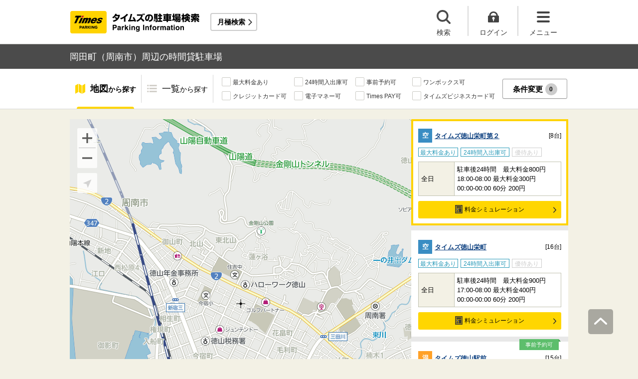

--- FILE ---
content_type: text/html;charset=UTF-8
request_url: https://times-info.net/P35-yamaguchi/C215/A029/
body_size: 21950
content:
<!DOCTYPE html>
<html xmlns="http://www.w3.org/1999/xhtml">
<head>
<!-- Resource Hints -->
<link rel="preconnect" href="//www.google-analytics.com">
<link rel="preconnect" href="//www.googletagmanager.com">
<link rel="dns-prefetch" href="//www.google-analytics.com">
<link rel="dns-prefetch" href="//www.googletagmanager.com">
<link rel="dns-prefetch" href="//platform.twitter.com">
<link rel="dns-prefetch" href="//syndication.twitter.com">
<link rel="dns-prefetch" href="//connect.facebook.net">
<link rel="dns-prefetch" href="//www.facebook.com">
<!-- Resource Hints -->
  <meta http-equiv="Content-Type" content="text/html; charset=utf-8" />
  <meta http-equiv="Content-Script-Type" content="text/javascript" />
  <meta http-equiv="Content-Style-Type" content="text/css" />
  <meta name="viewport" content="width=device-width, initial-scale=1.0, maximum-scale=1.0" />
  
  <title>岡田町（周南市）周辺の時間貸駐車場 ｜タイムズ駐車場検索</title>
  <meta id="description" name="description" content="岡田町（山口県周南市）周辺のタイムズの時間貸駐車場の検索結果です。岡田町周辺には、周南市文化会館・パークアンドプラザピピ510・金剛山公園・西松原緑地・徳山公園など、おすすめスポットが満載です。「最大料金あり」「24時間入出庫可」「提携店舗あり」などの多彩な検索機能で、岡田町周辺に出かけた際のスムーズな駐車をサポートいたします。タイムズの駐車場は、クルマがとめられるだけでなく、クルマを借りられる場所にもなるなど、コインパーキングにイノベーションを起こし続けています。"/>
  <meta id="keywords" name="keywords" content="駐車場,時間貸,検索,周南市,岡田町"/>
  <link rel="canonical" href="https://times-info.net/P35-yamaguchi/C215/A029/"/>
  
  
  <link rel="stylesheet" type="text/css" href="/common/css/typeahead.css?20160712" media="all" />
<link rel="stylesheet" href="/common/css/slick.css" />
<link rel="stylesheet" href="/common/css/slick-theme.css" />
<link rel="stylesheet" href="/common/css/simplebar.min.css" />
<link rel="stylesheet" type="text/css" href="/common/responsive/css/common.css?20251223" />
  <!-- facebook OGP -->
<meta property="og:type" content="article" />
<meta property="og:image" content="https://times-info.net/common/images/ogp.gif" />
<meta property="fb:app_id" content="150962198367489" />
<!-- /facebook OGP -->

  <script src="/common/js/jquery.js?v=29ad6e90cf3e8e2fcd6ed8e0590f1b04ef15ffb7"></script>
  <script src="/view/teedaExtension/org/seasar/teeda/ajax/js/ajax.js?v=29ad6e90cf3e8e2fcd6ed8e0590f1b04ef15ffb7"></script>
  <script src="/common/js/typeahead.bundle.min.js?v=29ad6e90cf3e8e2fcd6ed8e0590f1b04ef15ffb7"></script>
  <script src="/common/js/slick.min.js?v=29ad6e90cf3e8e2fcd6ed8e0590f1b04ef15ffb7"></script>
  <script src="/common/js/jquery.bxslider.min.js?v=29ad6e90cf3e8e2fcd6ed8e0590f1b04ef15ffb7"></script>
  <script src="/dynamic/js/function/info/common.js?v=29ad6e90cf3e8e2fcd6ed8e0590f1b04ef15ffb7"></script>
    <script type="text/javascript" src="/common/responsive/js/stickyfill.min.js"></script>
  <script type="text/javascript" src="/common/responsive/js/common.js?20250327"></script>
  <script type="text/javascript" src="/common/responsive/js/menu.js"></script>
  <script type="text/javascript" src="/common/responsive/js/slider.js?20251127"></script>
  <script src="/common/js/vue.js"></script>
  <script src="/common/js/axios.min.js"></script>
  <script src="/common/js/es6-promise.auto.min.js"></script>
  <script type="text/javascript" src="/common/responsive/js/simplebar.min.js"></script>
  <script src="/common/js/menuModalContents.js?20251127" defer="defer"></script>
  
  

  
    <script type="application/ld+json">[{"mainEntity":[{"name":"岡田町周辺で最大料金ありの駐車場はどこですか？","acceptedAnswer":{"text":"<a href=\"https://times-info.net/P35-yamaguchi/C215/park-detail-BUK0067575/\">タイムズ徳山栄町第２</a>、<a href=\"https://times-info.net/P35-yamaguchi/C215/park-detail-BUK0046559/\">タイムズ徳山栄町</a>、<a href=\"https://times-info.net/P35-yamaguchi/C215/park-detail-BUK0030590/\">タイムズ徳山駅前</a>などがあります。<br>詳しくは<a href=\"https://times-info.net/P35-yamaguchi/C215/A029/SC00000001-max_fee/\">岡田町（最大料金あり）</a>の検索結果をご覧ください。","@type":"Answer"},"@type":"Question"},{"name":"岡田町周辺で24時間入出庫可の駐車場はどこですか？","acceptedAnswer":{"text":"<a href=\"https://times-info.net/P35-yamaguchi/C215/park-detail-BUK0067575/\">タイムズ徳山栄町第２</a>、<a href=\"https://times-info.net/P35-yamaguchi/C215/park-detail-BUK0046559/\">タイムズ徳山栄町</a>、<a href=\"https://times-info.net/P35-yamaguchi/C215/park-detail-BUK0030590/\">タイムズ徳山駅前</a>などがあります。<br>詳しくは<a href=\"https://times-info.net/P35-yamaguchi/C215/A029/SC00000200-24hours/\">岡田町（24時間入出庫可）</a>の検索結果をご覧ください。","@type":"Answer"},"@type":"Question"}],"@type":"FAQPage","@context":"https://schema.org"},{"itemListElement":[{"position":1,"name":"タイムズ駐車場検索","item":"https://times-info.net/","@type":"ListItem"},{"position":2,"name":"山口県","item":"https://times-info.net/P35-yamaguchi/?dispMode=1","@type":"ListItem"},{"position":3,"name":"周南市","item":"https://times-info.net/P35-yamaguchi/C215/","@type":"ListItem"},{"position":4,"name":"岡田町周辺の駐車場を探す","@type":"ListItem"}],"@type":"BreadcrumbList","@context":"https://schema.org"}]</script>
  
</head>

<body id="d_top">
  <!-- Google Tag Manager -->
<noscript><iframe src="//www.googletagmanager.com/ns.html?id=GTM-5FC6KR"
height="0" width="0" style="display:none;visibility:hidden"></iframe></noscript>
<script>(function(w,d,s,l,i){w[l]=w[l]||[];w[l].push({'gtm.start':
new Date().getTime(),event:'gtm.js'});var f=d.getElementsByTagName(s)[0],
j=d.createElement(s),dl=l!='dataLayer'?'&l='+l:'';j.async=true;j.src=
'//www.googletagmanager.com/gtm.js?id='+i+dl;f.parentNode.insertBefore(j,f);
})(window,document,'script','dataLayer','GTM-5FC6KR');</script>
<!-- End Google Tag Manager -->
    <!--topScroll-->
  <p id="d_scroll" class="c-scrollTop"><img src="/common/images/common_ic041.png" width="26" height="14" alt=""></p>
  <!--ヘッダー-->
  <header class="l-header">
    <div class="l-header_wrap">
      <div class="l-header_inner">
        <div class="l-header_ttlbox">
          <a href="/" class="l-header_ttl" itemprop="url"><img src="/common/responsive/images/logo.png" alt="タイムズの駐車場検索" class="l-header_logo" width="267" height="55" /></a>
        </div>
        <a href="/monthly/" class="l-header_monthly s_monthlyUrl" target="_blank">月極検索</a>
      </div>
      <ul class="l-header_nav">
        <li class="l-header_nav_items">
          <p class="l-header_nav_search js-search">検索</p>
        </li>
        <!--▼▼▼未ログイン時▼▼▼-->
        <li class="l-header_nav_items s_isNotLogin">
          <p class="l-header_nav_login js-login">ログイン</p>
        </li>
        <!--▼▼▼ログイン時▼▼▼-->
        <li class="l-header_nav_items s_isLogin" style="display: none;">
          <a href="/member/mypage/" target="_self">
            <p class="l-header_nav_login l-header_nav_login--mypage js-mypage s_mypage_button">マイページ</p>
          </a>
        </li>
        <li class="l-header_nav_items">
          <p class="l-header_nav_menu js-headerNavMenu">メニュー</p>
        </li>
      </ul>
    </div>
  </header>

  <!--検索モーダル-->
  <div class="p-searchModal js-headerModal" style="display: none;">
    <form method="POST" accept-charset="utf-8" class="p-searchModal_searchBox">
      <input type="search" name="search" id="suggestInput-head" class="p-searchModal_word info-suggestion-head" placeholder="駅名、施設名、住所などを入力" maxlength="150" />
      <span class="p-searchModal_wrap">
        <input type="button" name="button" class="p-searchModal_btn" id="search" value="" onClick="searchBoutonHead()" />
      </span>
      <input type="hidden" id="cursor" />
      <input type="hidden" id="cursorHead" />
      <input type="hidden" id="inputString" />
      <input type="hidden" id="inputStringHeard" />
    </form>
    <a href="javascript:void(0);" class="p-searchModal_currentLocation s_searchByCurrentPosition">現在地から探す</a>
  </div>

  <!--▼▼▼未ログイン時　ログインボタン押下後モーダル▼▼▼-->
  <div class="p-loginModal js-headerModal" style="display: none;">
    <p class="p-loginModal_login">
      <a id="loginLink" href="" class="p-loginModal_loginBtn c-loginBtn loginUrl">ログイン</a>
    </p>
    <!--PC-->
    <p class="p-loginModal_register">
      <a href="https://www.timesclub.jp/member/view/open/regist/landing.jsp?i=pti" target="_blank" class="c-registerBtn p-loginModal_registerBtn">
        会員登録（無料）
      </a><br />
      <a href="/info/point/" class="p-loginModal_registerNotice c-normalLink--arrow">駐車場利用でポイントがたまる！つかえる！</a>
    </p>
    <!--SP-->
    <p class="p-loginModal_register p-loginModal_register--sp">
      <a href="https://www.timesclub.jp/member/view/sp/open/regist/landing.jsp?i=sp1085" class="c-registerBtn p-loginModal_registerBtn">
        会員登録（無料）
      </a><br />
      <a href="/sp/info/point/" class="p-loginModal_registerNotice c-normalLink--arrow">駐車場利用でポイントがたまる！つかえる！</a>
    </p>
  </div>

  <div class="c-overlay is-overlay"></div>
  <!--メニューモーダル-->
  
    <nav class="p-menuModal js-headerMenuArea">
    <div class="p-menuModalBody">
      <!-- メニューモーダル：ヘッダー -->
      <div class="p-menuModalHead">
        <p class="p-menuModalHead_btn"><img loading="lazy" class="p-menuModalHead_close js-menuModalClose" src="/common/responsive/svg/common_ic077.svg" alt="クローズボタン" width="152" height="150" /></p>
        <ul class="p-menuModalHead_list">
          <li class="p-menuModalHead_item"><a class="p-menuModalHead_link is-lending is-active js-menuModalTab" href="javascript:void(0);">時間貸駐車場</a></li>
          <li class="p-menuModalHead_item"><a class="p-menuModalHead_link is-monthly js-menuModalTab" href="javascript:void(0);">月極・定期利用駐車場</a></li>
        </ul><!-- /.p-menuModalHead -->
      </div><!-- /.p-menuModalHead -->

      <!-- メニューモーダル：メイン（時間貸） -->
      <div class="p-menuModalMain01 js-menuModalPanel js-menuModalContents">
        <ul class="p-menuModalMain01_list">
          <li class="p-menuModalMain01_item"><a class="p-menuModalMain01_link" href="/">時間貸駐車場を探す</a></li>
          <li class="p-menuModalMain01_item"><a class="p-menuModalMain01_link" href="/reserve/">予約できる駐車場を探す</a></li>
          <li class="p-menuModalMain01_item">
            <a class="p-menuModalMain01_link loginUrl s_isNotLogin" href="">ログイン</a>
            <a class="p-menuModalMain01_link s_isLogin" href="/member/mypage/" style="display: none;">マイページ</a>
          </li>
        </ul>
        <!-- 利用ガイド（時間貸） -->
        <h2 class="p-menuModalMain01_title">利用ガイド</h2>
        <ul class="p-menuModalMain01_list">
          <li class="p-menuModalMain01_item"><a class="p-menuModalMain01_link" href="/info/">駐車場の利用案内</a></li>
          <li class="p-menuModalMain01_item"><a class="p-menuModalMain01_link" href="/reserve/guide/">予約方法・利用方法</a></li>
          <li class="p-menuModalMain01_item"><a class="p-menuModalMain01_link" href="/faq/">よくある質問</a></li>
          <li class="p-menuModalMain01_item"><a class="p-menuModalMain01_link" href="/info/point/">ポイントがたまる・つかえる</a></li>
          <li class="p-menuModalMain01_item"><a class="p-menuModalMain01_link" href="/sp_app/">駐車場検索アプリ</a></li>
          <li class="p-menuModalMain01_item"><a class="p-menuModalMain01_link u-icon_blank" href="https://www.timesclub.jp/about/tcapp.html" target="_blank">タイムズクラブアプリ</a></li>
          <li class="p-menuModalMain01_item"><a class="p-menuModalMain01_link" href="/info/park24service/">関連サービス</a></li>
        </ul>
        <!-- 特集・おすすめコンテンツ -->
        <template v-if="featureInfo">
          <h2 class="p-menuModalMain01_title">特集・おすすめコンテンツ</h2>
          <ul class="p-menuModalMain01_feature_list">
            <li class="p-menuModalMain01_feature_item" v-for="items in limitedFeatureInfo">
              <a class="p-menuModalMain01_feature_link" :href="items.linkUrl">
                <img loading="lazy" class="p-menuModalMain01_feature_img" :src="items.imagePath" :alt="items.imageAlt" width="242" height="202" />
                <p class="p-menuModalMain01_feature_text">{{items.text}}</p>
              </a>
            </li>
          </ul>
          <p class="p-menuModalMain01_seeMore">
            <a class="p-menuModalMain01_seeMoreBtn" href="/campaign/">一覧をみる</a>
          </p>
        </template><!-- / v-if="featureInfo" -->
        <!-- キャンペーン -->
        <template v-if="campaignInfo">
          <h2 class="p-menuModalMain01_title">キャンペーン</h2>
          <ul class="p-menuModalMain01_list">
            <li class="p-menuModalMain01_item" v-for="items in campaignInfo">
              <a class="p-menuModalMain01_link" :href="items.linkUrl" target="_blank">
                <span class="p-menuModalMain01_link_title">{{items.text}}</span>
                <span class="p-menuModalMain01_link_text u-icon_blank">{{items.period}}</span>
              </a>
            </li>
          </ul>
          <p class="p-menuModalMain01_seeMore">
            <a class="p-menuModalMain01_seeMoreBtn u-icon_blank" href="https://www.timesclub.jp/camp/times/top.html" target="_blank">一覧をみる</a>
          </p>
        </template><!-- /v-if="campaignInfo" -->
        <!-- 時間貸駐車場を貸す -->
        <h2 class="p-menuModalMain01_title">時間貸駐車場を貸す</h2>
        <ul class="p-menuModalMain01_list">
          <li class="p-menuModalMain01_item"><a class="p-menuModalMain01_link" href="/owner/">駐車場経営で土地活用（土地オーナー様）</a></li>
        </ul>
        <!-- サポート -->
        <h2 class="p-menuModalMain01_title">サポート</h2>
        <ul class="p-menuModalMain01_list">
          <li class="p-menuModalMain01_item"><a class="p-menuModalMain01_link" href="/contact/">お問い合わせ</a></li>
        </ul>
      </div><!-- /.p-menuModalMain01 -->

      <!-- メニューモーダル：メイン（月極） -->
      <div class="p-menuModalMain02 js-menuModalPanel">
        <ul class="p-menuModalMain02_list">
          <li class="p-menuModalMain02_item"><a class="p-menuModalMain02_link" href="/monthly/" target="_blank">月極・定期利用駐車場を探す</a></li>
        </ul>
        <!-- 利用ガイド -->
        <h2 class="p-menuModalMain02_title">利用ガイド</h2>
        <ul class="p-menuModalMain02_list">
          <li class="p-menuModalMain02_item"><a class="p-menuModalMain02_link" href="/monthly/info/" target="_blank">はじめてご利用の方</a></li>
          <li class="p-menuModalMain02_item"><a class="p-menuModalMain02_link" href="/monthly/info/flow/" target="_blank">契約・利用までの流れ</a></li>
          <li class="p-menuModalMain02_item"><a class="p-menuModalMain02_link" href="/monthly/info/howto/" target="_blank">月極・定期利用駐車場の探し方（検索方法）</a></li>
          <li class="p-menuModalMain02_item"><a class="p-menuModalMain02_link" href="/monthly/faq/" target="_blank">よくある質問</a></li>
        </ul>
        <!-- 3つの特徴 -->
        <h2 class="p-menuModalMain02_title"><a class="p-menuModalMain02_anchor" href="/monthly/info/about/" target="_blank">3つの特徴</a>
        </h2>
        <ul class="p-menuModalMain02_list">
          <li class="p-menuModalMain02_item"><a class="p-menuModalMain02_link" href="/monthly/info/about/regular-use/" target="_blank">用途別で選べる「定期契約（定期利用）」</a></li>
          <li class="p-menuModalMain02_item"><a class="p-menuModalMain02_link" href="/monthly/info/about/web-reservation/" target="_blank">郵送不要「WEBでカンタン予約・申込」</a></li>
          <li class="p-menuModalMain02_item"><a class="p-menuModalMain02_link" href="/monthly/info/about/times-point/" target="_blank">個人契約限定「タイムズポイントがたまる」</a></li>
        </ul>
        <!-- キャンペーン・特集 -->
        <h2 class="p-menuModalMain02_title"><a class="p-menuModalMain02_anchor" href="/monthly/special/" target="_blank">キャンペーン・特集</a>
        </h2>
        <ul class="p-menuModalMain02_list">
          <li class="p-menuModalMain02_item"><a class="p-menuModalMain02_link" href="/monthly/special/campaign/" target="_blank">お得なキャンペーン情報</a></li>
          <li class="p-menuModalMain02_item"><a class="p-menuModalMain02_link" href="/monthly/special/roadservice/" target="_blank">ロードサービス無料の月極駐車場</a></li>
          <li class="p-menuModalMain02_item"><a class="p-menuModalMain02_link" href="/monthly/special/pdf/houseservice.pdf">ハウスサービス無料の月極駐車場</a></li>
          <li class="p-menuModalMain02_item"><a class="p-menuModalMain02_link" href="/monthly/special/recommended/" target="_blank">今月のおすすめ駐車場</a></li>
          <li class="p-menuModalMain02_item"><a class="p-menuModalMain02_link" href="/monthly/special/newopen/" target="_blank">新規オープン駐車場</a></li>
        </ul>
        <!-- 駐車場を貸す -->
        <h2 class="p-menuModalMain02_title">駐車場を貸す</h2>
        <ul class="p-menuModalMain02_list">
          <li class="p-menuModalMain02_item"><a class="p-menuModalMain02_link" href="/owner/">駐車場経営で土地活用（土地オーナー様）</a></li>
        </ul>
        <!-- サポート -->
        <h2 class="p-menuModalMain02_title">サポート</h2>
        <ul class="p-menuModalMain02_list">
          <li class="p-menuModalMain02_item"><a class="p-menuModalMain02_link u-icon_blank" href="https://www.monthlytimes.com/view/inquiry/input.jsp" target="_blank">お問い合わせ</a></li>
          <li class="p-menuModalMain02_item"><a class="p-menuModalMain02_link u-icon_blank" href="/monthly/info/pdf/agreement.pdf" target="_blank">未成年の方へ</a></li>
          <li class="p-menuModalMain02_item"><a class="p-menuModalMain02_link" href="/monthly/info/trade/" target="_blank">特定商取引に基づく表記</a></li>
        </ul>
      </div><!-- /.p-menuModalMain02 -->

      <!-- メニューモーダル：フッター -->
      <div class="p-menuModalFoot">
        <h2 class="p-menuModalFoot_title">パーク２４グループサービス</h2>
        <ul class="p-menuModalFoot_list">
          <li class="p-menuModalFoot_item"><a class="p-menuModalFoot_link" href="/info/park24service/" target="_blank"><span class="p-menuModalFoot_blank">関連サービス</span></a></li>
          <li class="p-menuModalFoot_item"><a class="p-menuModalFoot_link" href="https://timesbiz.jp/lp/times/" target="_blank"><span class="p-menuModalFoot_blank">タイムズビジネスサービス（法人専用）</span></a></li>
          <li class="p-menuModalFoot_item"><a class="p-menuModalFoot_link" href="/owner/" target="_blank"><span class="p-menuModalFoot_blank">駐車場経営で土地活用（土地オーナー様）</span></a></li>
          <li class="p-menuModalFoot_item"><a class="p-menuModalFoot_link" href="/monthly/" target="_blank"><span class="p-menuModalFoot_blank">タイムズの月極駐車場検索（月極・定期利用）</span></a></li>
          <li class="p-menuModalFoot_item"><a class="p-menuModalFoot_link" href="https://www.timesclub.jp/" target="_blank"><span class="p-menuModalFoot_blank">タイムズクラブ</span></a></li>
          <li class="p-menuModalFoot_item"><a class="p-menuModalFoot_link" href="https://share.timescar.jp/" target="_blank"><span class="p-menuModalFoot_blank">タイムズカー</span></a></li>
          <li class="p-menuModalFoot_item"><a class="p-menuModalFoot_link" href="https://rental.timescar.jp/" target="_blank"><span class="p-menuModalFoot_blank">タイムズカーレンタル</span></a></li>
          <li class="p-menuModalFoot_item"><a class="p-menuModalFoot_link" href="https://btimes.jp/" target="_blank"><span class="p-menuModalFoot_blank">予約制駐車場「B」</span></a></li>
          <li class="p-menuModalFoot_item"><a class="p-menuModalFoot_link" href="https://www.timesclub.jp/member/view/open/tdlesson/list.jsp" target="_blank"><span class="p-menuModalFoot_blank">タイムズレッスン</span></a></li>
          <li class="p-menuModalFoot_item"><a class="p-menuModalFoot_link" href="http://www.timessupport.co.jp/fpclub/" target="_blank"><span class="p-menuModalFoot_blank">査定サービス</span></a></li>
          <li class="p-menuModalFoot_item"><a class="p-menuModalFoot_link" href="http://www.timesspa-resta.jp/" target="_blank"><span class="p-menuModalFoot_blank">Times SPA RESTA</span></a></li>
        </ul>
        <h2 class="p-menuModalFoot_title">その他</h2>
        <ul class="p-menuModalFoot_list">
          <li class="p-menuModalFoot_item"><a class="p-menuModalFoot_link" href="https://www.times24.co.jp/privacy.html" target="_blank"><span class="p-menuModalFoot_blank">個人情報保護方針</span></a></li>
          <li class="p-menuModalFoot_item"><a class="p-menuModalFoot_link" href="https://www.times24.co.jp/management_privacy.html" target="_blank"><span class="p-menuModalFoot_blank">個人情報の取扱いについて</span></a></li>
          <li class="p-menuModalFoot_item"><a class="p-menuModalFoot_link" href="/site-policy/">サイトのご利用にあたって</a></li>
          <li class="p-menuModalFoot_item"><a class="p-menuModalFoot_link" href="/sitemap/">サイトマップ</a></li>
          <li class="p-menuModalFoot_item"><a class="p-menuModalFoot_link" href="https://www.times24.co.jp/" target="_blank"><span class="p-menuModalFoot_blank">運営会社</span></a></li>
          <li class="p-menuModalFoot_item"><a class="p-menuModalFoot_link" href="https://career.park24.co.jp/" target="_blank"><span class="p-menuModalFoot_blank">採用情報</span></a></li>
          <li class="p-menuModalFoot_item"><a class="p-menuModalFoot_link" href="https://www.park24.co.jp/sustainability/promotion/policy.html#section03" target="_blank"><span class="p-menuModalFoot_blank">パーク２４グループ人権方針</span></a></li>
        </ul>
      </div><!-- /.p-menuModalFoot -->

    </div><!-- /.p-menuModalBody -->
  </nav><!-- /.p-menuModal -->
  <!-- main -->
  <main class="l-main">
    <div id="s_pageOption" data-no-needs-init-banner="true"></div>
    <input type="hidden" value="area" id="mapType" />
    <input type="hidden" value="34.058395" name="latitude" id="latitude-hidden" />
    <input type="hidden" value="131.808873" name="longitude" id="longitude-hidden" />
    <input type="hidden" value="山口" name="prefecNmForLogo" id="prefecNmForLogo-hidden" />
    <input type="hidden" value="/P35-yamaguchi/" name="prefecUrl" id="prefecUrl-hidden" />
    <input type="hidden" value="11" name="zoom" id="zoom-hidden" />
    <input type="hidden" value="/monthly/P35-yamaguchi/C215/A029/" name="monthlyListUrl" id="monthlyUrl-hidden" />
    <input type="hidden" value="2026,1,17,10,48,18" name="dispDt" id="dispDt" />

    <div class="c-title_typeBand">
      <div class="c-title_typeBand_wrap">
        <h1 class="c-title_typeBand_text">岡田町（周南市）周辺の時間貸駐車場</h1>
      </div>
    </div>

    <!-- 追従メニュー -->
    <div id="s_follow_header" class="p-parkingMenu js-parkingDetailMenu">
      <div class="p-parkingMenu_wrap">
        <ul class="p-parkingMenu_list">
          <li class="p-parkingMenu_list_item"><a href="#d_top" class="p-parkingMenu_list_aLink p-parkingMenu_list_aLink--map js-menuLink">地図<span class="p-parkingMenu_list_spantxt">から探す</span></a><span class="p-parkingMenu_list_hr js-menuHr"></span></li>
          <li class="p-parkingMenu_list_item"><a href="#parkingList" class="p-parkingMenu_list_aLink p-parkingMenu_list_aLink--parkingList js-menuLink">一覧<span class="p-parkingMenu_list_spantxt">から探す</span></a></li>
        </ul>
        <div class="p-parkingMenu_btn s_filtering_header">
          <div class="c-checkbox">
            <ul class="c-checkbox_list">
              <li>
                <label><input type="checkbox" value="" class="s_condCheckEx" data-filter-cond="Maxfee"/><span>最大料金あり</span></label>
              </li>
              <li>
                <label><input type="checkbox" value="" class="s_condCheckEx" data-filter-cond="H24Operation"/><span>24時間入出庫可</span></label>
              </li>
              <li>
                <label><input type="checkbox" value="" class="s_condCheckEx" data-filter-cond="Reserve"/><span>事前予約可</span></label>
              </li>
              <li>
                <label><input type="checkbox" value="" class="s_condCheckEx" data-filter-cond="Rv1box"/><span>ワンボックス可</span></label>
              </li>
              <li>
                <label><input type="checkbox" value="" class="s_condCheckEx" data-filter-cond="CreditCard"/><span>クレジットカード可</span></label>
              </li>
              <li>
                <label><input type="checkbox" value="" class="s_condCheckEx" data-filter-cond="Suica"/><span>電子マネー可</span></label>
              </li>
              <li>
                <label><input type="checkbox" value="" class="s_condCheckEx" data-filter-cond="TimesPay"/><span>Times PAY可</span></label>
              </li>
              <li>
                <label><input type="checkbox" value="" class="s_condCheckEx" data-filter-cond="Tbc"/><span>タイムズビジネスカード可</span></label>
              </li>
            </ul>
          </div>
          <!-- is-active付与で活性デザイン -->
          <button class="c-filterBtn s_filter_menu_button">条件変更<span class="c-filterBtn_count s_filter_count">0</span></button>
        </div>
      </div>
    </div>

    <!-- アイコン説明モーダルコンテンツ -->
    <div class="p-iconModal js-iconModal">
      <div class="p-iconModalBody">
        <div class="p-iconModalWrap">
          <h2 class="p-iconModalHead_title">地図アイコン説明</h2>
          <div class="p-iconModalMain">
            <div class="p-iconModalMain_wrap">
              <div class="p-iconModalMain_box">
                <p class="p-iconModalMain_text is-icon01">空車</p>
                <p class="p-iconModalMain_text is-icon02">満車</p>
              </div>
              <div class="p-iconModalMain_box">
                <p class="p-iconModalMain_text is-icon03">混雑</p>
                <p class="p-iconModalMain_text is-icon04">不明</p>
              </div>
              <div class="p-iconModalMain_box">
                <p class="p-iconModalMain_text_full is-icon05">タイムズの看板がない可能性あり</p>
              </div>
              <div class="p-iconModalMain_box">
                <p class="p-iconModalMain_text_full is-icon06">地図の中心点</p>
              </div>
              <div class="p-iconModalMain_box">
                <p class="p-iconModalMain_text_full is-icon07">検索した最初の地点</p>
              </div>
              <div class="p-iconModalMain_box">
                <p class="p-iconModalMain_text_full is-icon08">現在地</p>
              </div>
            </div>
          </div>
          <div class="p-iconModalFoot">
            <button class="c-button_type0 js-iconModal-hide">閉じる</button>
          </div>
          <div class="c-round_modalBtnArea">
            <button class="c-round_modalBtn js-iconModal-hide"></button>
          </div>
        </div>
      </div>
    </div>

    <!-- 条件絞り込みモーダルコンテンツ -->
    <div class="p-mapSearchModal_area s_filtering_condition">
      <div class="p-mapSearchModal_body s_filtring_innerModal">
        <div class="p-mapSearchModal_container">
          <div class="p-mapSearchModal">
            <div class="p-mapSearchModal_areaChange">
              <p class="p-mapSearchModal_areaChange_title">表示中のエリア</p>
              
              
                <div class="p-mapSearchModal_areaChange_box">
                  <p class="p-mapSearchModal_areaChange_choice">
                    山口県
                    （<a href="/">変更</a>）
                    >周南市
                    （<a href="/P35-yamaguchi/?dispMode=1">変更</a>）
                  </p>
                </div>
              
            </div>
            <div class="p-mapSearchModal_title">
              <p><span class="p-mapSearchModal_title_text">条件設定</span><span class="p-mapSearchModal_title_count s_filter_count">0</span><span class="p-mapSearchModal_title_subtext">件選択中</span></p>
              <a class="p-mapSearchModal_linkResetting" href="./">条件なしで最初の地点に戻る</a>
            </div>
            <div class="p-mapSearchModal_list">
              <ul class="p-mapSearchModal_list_price">
                <li class="p-mapSearchModal_list_title"><span>料金</span></li>
                <li class="p-mapSearchModal_list_set">
                  <span class="p-mapSearchModal_list_set_img"><img loading="lazy" src="/common/images/ic_001.svg" width="24" height="20" alt="最大料金あり" /></span>
                  
                    <a href="./SC00000001-max_fee/" class="p-mapSearchModal_list_set_link">最大料金あり</a>
                  
                  
                  <div class="js-tooltipTrigger c-tooltip_icon">
                    <div class="c-tooltip_modal c-accordion-tooltip_modal c-tooltip_textArea">
                      指定時間内であれば最大料金以上は加算されない料金システム（繰り返し適用）
                    </div>
                  </div>
                  <input type="checkbox" id="HasMaxFee-all" name="searchItem" value="1" class="s_condCheckMore s_cond_maxFee" data-filter-cond="Maxfee" />
                  <label for="HasMaxFee-all" class="p-mapSearchModal_list_set_label"></label>
                </li>
              </ul>
              <ul class="p-mapSearchModal_list_yuutai">
                <li class="p-mapSearchModal_list_title"><span>優待</span></li>
                <li class="p-mapSearchModal_list_set">
                  <span class="p-mapSearchModal_list_set_img"><img loading="lazy" src="/common/images/ic_002.svg" width="24" height="20" alt="提携店舗あり" /></span>
                  
                    <a href="./SC00000002-store_privilege/" class="p-mapSearchModal_list_set_link" rel="nofollow">提携店舗あり</a>
                  
                  
                  <div class="js-tooltipTrigger c-tooltip_icon">
                    <div class="c-tooltip_modal c-accordion-tooltip_modal c-tooltip_textArea">
                      タイムズと提携している店舗を利用すると駐車料金がおトクになるサービス
                    </div>
                  </div>
                  <input id="HasCoutesy-all" type="checkbox" name="searchItem" value="2" class="s_condCheckMore s_cond_coutesy" data-filter-cond="Courtesy" />
                  <label for="HasCoutesy-all" class="p-mapSearchModal_list_set_label"></label>
                </li>
                <li class="p-mapSearchModal_list_set">
                  <span class="p-mapSearchModal_list_set_img"><img loading="lazy" src="/common/images/ic_003.svg" width="24" height="20" alt="会員優待あり" /></span>
                  
                    <a href="./SC00000004-member_benefit/" class="p-mapSearchModal_list_set_link" rel="nofollow">会員優待あり</a>
                  
                  
                  <div class="js-tooltipTrigger c-tooltip_icon">
                    <div class="c-tooltip_modal c-accordion-tooltip_modal c-tooltip_textArea">
                      タイムズクラブカードを提示すると会員優待料金で駐車できるサービス
                    </div>
                  </div>
                  <input id="HasTccDiscount-all" type="checkbox" name="searchItem" value="3" class="s_condCheckMore s_cond_tccDiscount" data-filter-cond="TccDiscount" />
                  <label for="HasTccDiscount-all" class="p-mapSearchModal_list_set_label"></label>
                </li>
                <li class="p-mapSearchModal_list_set">
                  <span class="p-mapSearchModal_list_set_img"><img loading="lazy" src="/common/images/ic_004.svg" width="23" height="21" alt="パーク＆ライド優待あり" /></span>
                  
                    <a href="./SC00000008-park_and_ride/" class="p-mapSearchModal_list_set_link" rel="nofollow">パーク＆ライド優待あり</a>
                  
                  
                  <div class="js-tooltipTrigger c-tooltip_icon">
                    <div class="c-tooltip_modal c-accordion-tooltip_modal c-tooltip_textArea">
                      駐車場と公共交通機関をセットで利用すると駐車料金がおトクになるサービス
                    </div>
                  </div>
                  <input id="HasParkAndRide-all" type="checkbox" name="searchItem" value="4" class="s_condCheckMore s_cond_pAndR" data-filter-cond="Pandr" />
                  <label for="HasParkAndRide-all" class="p-mapSearchModal_list_set_label"></label>
                </li>
                <li class="p-mapSearchModal_list_set">
                  <span class="p-mapSearchModal_list_set_img"><img loading="lazy" src="/common/images/ic_005.svg" width="22" height="18" alt="ポイントアップあり" /></span>
                  
                    <a href="./SC00000010-point_up/" class="p-mapSearchModal_list_set_link" rel="nofollow">ポイントアップあり</a>
                  
                  
                  <div class="js-tooltipTrigger c-tooltip_icon">
                    <div class="c-tooltip_modal c-accordion-tooltip_modal c-tooltip_textArea">
                      タイムズポイントがおトクにたまる「ポイントアップキャンペーン」実施中
                    </div>
                  </div>
                  <input id="HasPointUp-all" type="checkbox" name="searchItem" value="5" class="s_condCheckMore s_cond_point" data-filter-cond="Pointup" />
                  <label for="HasPointUp-all" class="p-mapSearchModal_list_set_label"></label>
                </li>
              </ul>
              <ul class="p-mapSearchModal_list_payment">
                <li class="p-mapSearchModal_list_title"><span>支払い</span></li>
                <li class="p-mapSearchModal_list_set">
                  <span class="p-mapSearchModal_list_set_img"><img loading="lazy" src="/common/images/ic_029.svg" width="20" height="18" alt="現金" /></span>
                  
                    <a href="./SC01000000-cash/" class="p-mapSearchModal_list_set_link">現金</a>
                  
                  
                  <div class="js-tooltipTrigger c-tooltip_icon">
                    <div class="c-tooltip_modal c-accordion-tooltip_modal c-tooltip_textArea">
                      駐車料金の精算時に現金が利用可能
                    </div>
                  </div>
                  <input id="CanUseCash-all" type="checkbox" name="searchItem" value="30" class="s_condCheckMore s_cond_cash" data-filter-cond="Cash" />
                  <label for="CanUseCash-all" class="p-mapSearchModal_list_set_label"></label>
                </li>
                <li class="p-mapSearchModal_list_set">
                  <span class="p-mapSearchModal_list_set_img"><img loading="lazy" src="/common/images/ic_009.svg" width="24" height="17" alt="クレジットカード" /></span>
                  
                    <a href="./SC00000020-credit_card/" class="p-mapSearchModal_list_set_link">クレジットカード</a>
                  
                  
                  <div class="js-tooltipTrigger c-tooltip_icon">
                    <div class="c-tooltip_modal c-accordion-tooltip_modal c-tooltip_textArea">
                      駐車料金の精算時にクレジットカードが利用可能
                    </div>
                  </div>
                  <input id="CanUseCreditCard-all" type="checkbox" name="searchItem" value="22" class="s_condCheckMore s_cond_credit" data-filter-cond="CreditCard" />
                  <label for="CanUseCreditCard-all" class="p-mapSearchModal_list_set_label"></label>
                </li>
                <li class="p-mapSearchModal_list_set">
                  <span class="p-mapSearchModal_list_set_img"><img loading="lazy" src="/common/images/ic_006.svg" width="24" height="20" alt="電子マネー" /></span>
                  
                    <a href="./SC00000040-electronic_money/" class="p-mapSearchModal_list_set_link">電子マネー</a>
                  
                  
                  <div class="js-tooltipTrigger c-tooltip_icon">
                    <div class="c-tooltip_modal c-accordion-tooltip_modal c-tooltip_textArea">
                      駐車料金の精算時に電子マネーが利用可能
                    </div>
                  </div>
                  <input id="CanUseSuica-all" type="checkbox" name="searchItem" value="6" class="s_condCheckMore s_cond_suica" data-filter-cond="Suica" />
                  <label for="CanUseSuica-all" class="p-mapSearchModal_list_set_label"></label>
                </li>
                <li class="p-mapSearchModal_list_set">
                  <span class="p-mapSearchModal_list_set_img"><img loading="lazy" src="/common/images/ic_030.svg" width="19" height="19" alt="QRコード決済" /></span>
                  
                    <a href="./SC00800000-qr_code/" class="p-mapSearchModal_list_set_link">QRコード決済</a>
                  
                  
                  <div class="js-tooltipTrigger c-tooltip_icon">
                    <div class="c-tooltip_modal c-accordion-tooltip_modal c-tooltip_textArea">
                      駐車料金の精算時にQRコード決済が利用可能
                    </div>
                  </div>
                  <input id="CanUseQrCode-all" type="checkbox" name="searchItem" value="29" class="s_condCheckMore s_cond_qr" data-filter-cond="QrCode" />
                  <label for="CanUseQrCode-all" class="p-mapSearchModal_list_set_label"></label>
                </li>
                <li class="p-mapSearchModal_list_set">
                  <span class="p-mapSearchModal_list_set_img"><img loading="lazy" src="/common/images/ic_020.svg" width="24" height="20" alt="Times PAY" /></span>
                  
                    <a href="./SC00020000-times_pay/" class="p-mapSearchModal_list_set_link" rel="nofollow">Times PAY</a>
                  
                  
                  <div class="js-tooltipTrigger c-tooltip_icon">
                    <div class="c-tooltip_modal c-accordion-tooltip_modal c-tooltip_textArea">
                      駐車料金の精算時にタイムズクラブアプリでのスマホ決済が利用可能（1タイムズポイントから利用可能）
                    </div>
                  </div>
                  <input id="CanUseTimesPay-all" type="checkbox" name="searchItem" value="23" class="s_condCheckMore s_cond_timesPay" data-filter-cond="TimesPay" />
                  <label for="CanUseTimesPay-all" class="p-mapSearchModal_list_set_label"></label>
                </li>
                <li class="p-mapSearchModal_list_set">
                  <span class="p-mapSearchModal_list_set_img"><img loading="lazy" src="/common/images/ic_021.svg" width="21" height="21" alt="タイムズポイント" /></span>
                  
                    <a href="./SC00040000-times_point/" class="p-mapSearchModal_list_set_link" rel="nofollow">タイムズポイント</a>
                  
                  
                  <div class="js-tooltipTrigger c-tooltip_icon">
                    <div class="c-tooltip_modal c-accordion-tooltip_modal c-tooltip_textArea">
                      駐車料金の精算時にタイムズポイントが利用可能（精算機では全額ポイント精算できる場合のみ）
                    </div>
                  </div>
                  <input id="CanUseTimesPoint-all" type="checkbox" name="searchItem" value="24" class="s_condCheckMore s_cond_timesPoint" data-filter-cond="UseTimesPoint" />
                  <label for="CanUseTimesPoint-all" class="p-mapSearchModal_list_set_label"></label>
                </li>
                <li class="p-mapSearchModal_list_set">
                  <span class="p-mapSearchModal_list_set_img"><img loading="lazy" src="/common/images/ic_022.svg" width="24" height="20" alt="パーキングeチケット" /></span>
                  
                    <a href="./SC00080000-parking_e_ticket/" class="p-mapSearchModal_list_set_link" rel="nofollow">パーキングeチケット</a>
                  
                  
                  <div class="js-tooltipTrigger c-tooltip_icon">
                    <div class="c-tooltip_modal c-accordion-tooltip_modal c-tooltip_textArea">
                      駐車料金の精算時にパーキングeチケット（電子駐車サービス券）が利用可能
                    </div>
                  </div>
                  <input id="CanUseParkingETicket-all" type="checkbox" name="searchItem" value="25" class="s_condCheckMore s_cond_parkingETicket" data-filter-cond="ParkingETicket" />
                  <label for="CanUseParkingETicket-all" class="p-mapSearchModal_list_set_label"></label>
                </li>
                <li class="p-mapSearchModal_list_set">
                  <span class="p-mapSearchModal_list_set_img"><img loading="lazy" src="/common/images/ic_008.svg" width="24" height="20" alt="タイムズチケット" /></span>
                  
                    <a href="./SC00000080-times_ticket/" class="p-mapSearchModal_list_set_link" rel="nofollow">タイムズチケット</a>
                  
                  
                  <div class="js-tooltipTrigger c-tooltip_icon">
                    <div class="c-tooltip_modal c-accordion-tooltip_modal c-tooltip_textArea">
                      駐車料金の精算時にタイムズチケット（駐車サービス券）が利用可能
                    </div>
                  </div>
                  <input id="CanUseTicket-all" type="checkbox" name="searchItem" value="8" class="s_condCheckMore s_cond_ticket" data-filter-cond="Ticket" />
                  <label for="CanUseTicket-all" class="p-mapSearchModal_list_set_label"></label>
                </li>
                <li class="p-mapSearchModal_list_set">
                  <span class="p-mapSearchModal_list_set_img"><img loading="lazy" src="/common/images/ic_007.svg" width="24" height="20" alt="タイムズビジネスカード" /></span>
                  
                    <a href="./SC00000100-times_business_card/" class="p-mapSearchModal_list_set_link" rel="nofollow">タイムズビジネスカード</a>
                  
                  
                  <div class="js-tooltipTrigger c-tooltip_icon">
                    <div class="c-tooltip_modal c-accordion-tooltip_modal c-tooltip_textArea">
                      駐車料金の精算時にタイムズビジネスカード（法人カード）が利用可能
                    </div>
                  </div>
                  <input id="CanUseTbc-all" type="checkbox" name="searchItem" value="7" class="s_condCheckMore s_cond_tbc" data-filter-cond="Tbc" />
                  <label for="CanUseTbc-all" class="p-mapSearchModal_list_set_label"></label>
                </li>
              </ul>
              <ul class="p-mapSearchModal_list_facility">
                <li class="p-mapSearchModal_list_title"><span>設備</span></li>
                <li class="p-mapSearchModal_list_set">
                  <span class="p-mapSearchModal_list_set_img"><img loading="lazy" src="/common/images/ic_018.svg" width="21" height="21" alt="24時間入出庫可" /></span>
                  
                    <a href="./SC00000200-24hours/" class="p-mapSearchModal_list_set_link">24時間入出庫可</a>
                  
                  
                  <div class="js-tooltipTrigger c-tooltip_icon">
                    <div class="c-tooltip_modal c-accordion-tooltip_modal c-tooltip_textArea">
                      駐車場への入庫／出庫が24時間可能）
                    </div>
                  </div>
                  <input id="IsH24Operation-all" type="checkbox" name="searchItem" value="9" class="s_condCheckMore s_cond_24hour" data-filter-cond="H24Operation" />
                  <label for="IsH24Operation-all" class="p-mapSearchModal_list_set_label"></label>
                </li>
                <li class="p-mapSearchModal_list_set">
                  <span class="p-mapSearchModal_list_set_img"><img loading="lazy" src="/common/images/ic_025.svg" width="22" height="22" alt="事前予約可" /></span>
                  
                    <a href="./SC00400000-reserve/" class="p-mapSearchModal_list_set_link">事前予約可</a>
                  
                  
                  <div class="js-tooltipTrigger c-tooltip_icon">
                    <div class="c-tooltip_modal c-accordion-tooltip_modal c-tooltip_textArea">
                      駐車場の事前予約が可能
                    </div>
                  </div>
                  <input id="IsPreReserveTimes-all" type="checkbox" name="searchItem" value="28" class="s_condCheckMore s_cond_reserve" data-filter-cond="Reserve" />
                  <label for="IsPreReserveTimes-all" class="p-mapSearchModal_list_set_label"></label>
                </li>
                <li class="p-mapSearchModal_list_set">
                  <span class="p-mapSearchModal_list_set_img"><img loading="lazy" src="/common/images/ic_023.svg" width="24" height="18" alt="収容台数10台以上" /></span>
                  
                    <a href="./SC00100000-capacity_10over/" class="p-mapSearchModal_list_set_link" rel="nofollow">収容台数10台以上</a>
                  
                  
                  <div class="js-tooltipTrigger c-tooltip_icon">
                    <div class="c-tooltip_modal c-accordion-tooltip_modal c-tooltip_textArea">
                      駐車場の収容台数が10台以上
                    </div>
                  </div>
                  <input id="HasCapacity10Over-all" type="checkbox" name="searchItem" value="26" class="s_condCheckMore s_cond_capacity10Over" data-filter-cond="Capacity10Over" />
                  <label for="HasCapacity10Over-all" class="p-mapSearchModal_list_set_label"></label>
                </li>
                <li class="p-mapSearchModal_list_set">
                  <span class="p-mapSearchModal_list_set_img"><img loading="lazy" src="/common/images/ic_010.svg?20250729" width="24" height="20" alt="RV/1BOX車可" /></span>
                  
                    <a href="./SC00000400-rv-1box/" class="p-mapSearchModal_list_set_link" rel="nofollow">ワンボックス可</a>
                  
                  
                  <div class="js-tooltipTrigger c-tooltip_icon">
                    <div class="c-tooltip_modal c-accordion-tooltip_modal c-tooltip_textArea">
                      ワンボックスなど、車高の高いクルマも駐車可能
                    </div>
                  </div>
                  <input id="AcceptRV1Box-all" type="checkbox" name="searchItem" value="10" class="s_condCheckMore s_cond_Rv1Box" data-filter-cond="Rv1box" />
                  <label for="AcceptRV1Box-all" class="p-mapSearchModal_list_set_label"></label>
                </li>
                <li class="p-mapSearchModal_list_set">
                  <span class="p-mapSearchModal_list_set_img"><img loading="lazy" src="/common/images/ic_011.svg" width="21" height="21" alt="EV/PFV充電可能" /></span>
                  
                    <a href="./SC00000800-ev-phv/" class="p-mapSearchModal_list_set_link" rel="nofollow">EV・PHV充電可</a>
                  
                  
                  <div class="js-tooltipTrigger c-tooltip_icon">
                    <div class="c-tooltip_modal c-accordion-tooltip_modal c-tooltip_textArea">
                      電気自動車（EV・PHV）の充電器付き車室を併設
                    </div>
                  </div>
                  <input id="CanCharging-all" type="checkbox" name="searchItem" value="11" class="s_condCheckMore s_cond_charge" data-filter-cond="Charger" />
                  <label for="CanCharging-all" class="p-mapSearchModal_list_set_label"></label>
                </li>
                <li class="p-mapSearchModal_list_set">
                  <span class="p-mapSearchModal_list_set_img"><img loading="lazy" src="/common/images/ic_024.svg" width="21" height="21" alt="タイムズポイント付与あり" /></span>
                  
                    <a href="./SC00200000-get_times_point/" class="p-mapSearchModal_list_set_link" rel="nofollow">タイムズポイント付与あり</a>
                  
                  
                  <div class="js-tooltipTrigger c-tooltip_icon">
                    <div class="c-tooltip_modal c-accordion-tooltip_modal c-tooltip_textArea">
                      駐車料金の精算前に会員証の提示でタイムズポイントがたまる（Times PAY・ID連携済みの電子マネーは会員証不要）
                    </div>
                  </div>
                  <input id="CanGetTimesPoint-all" type="checkbox" name="searchItem" value="27" class="s_condCheckMore s_cond_getTimesPoint" data-filter-cond="GetTimesPoint" />
                  <label for="CanGetTimesPoint-all" class="p-mapSearchModal_list_set_label"></label>
                </li>
                <li class="p-mapSearchModal_list_set">
                  <span class="p-mapSearchModal_list_set_img"><img loading="lazy" src="/common/images/ic_013.svg" width="23" height="21" alt="ポイント交換機あり" /></span>
                  
                    <a href="./SC00001000-times_tower/" class="p-mapSearchModal_list_set_link" rel="nofollow">ポイント交換機あり</a>
                  
                  
                  <div class="js-tooltipTrigger c-tooltip_icon">
                    <div class="c-tooltip_modal c-accordion-tooltip_modal c-tooltip_textArea">
                      タイムズポイントをタイムズチケットや商品券などに交換できるタッチパネル式の情報端末を設置
                    </div>
                  </div>
                  <input id="HasTower-all" type="checkbox" name="searchItem" value="19" class="s_condCheckMore s_cond_tower" data-filter-cond="TimesTower" />
                  <label for="HasTower-all" class="p-mapSearchModal_list_set_label"></label>
                </li>
                <li class="p-mapSearchModal_list_set">
                  <span class="p-mapSearchModal_list_set_img"><img loading="lazy" src="/common/images/ic_014.svg" width="24" height="20" alt="定期あり" /></span>
                  
                    <a href="./SC00004000-pass/" class="p-mapSearchModal_list_set_link" rel="nofollow">定期あり</a>
                  
                  
                  <div class="js-tooltipTrigger c-tooltip_icon">
                    <div class="c-tooltip_modal c-accordion-tooltip_modal c-tooltip_textArea">
                      指定された時間内にキャッシュレスで何度でも入出庫可能（現地販売機型定期／契約型定期）
                    </div>
                  </div>
                  <input id="HasMonthlyTicket-all" type="checkbox" name="searchItem" value="13" class="s_condCheckMore s_cond_Monthly" data-filter-cond="Teiki" />
                  <label for="HasMonthlyTicket-all" class="p-mapSearchModal_list_set_label"></label>
                </li>
                <li class="p-mapSearchModal_list_set">
                  <span class="p-mapSearchModal_list_set_img"><img loading="lazy" src="/common/images/ic_012.svg" width="24" height="19" alt="タイムズカーあり" /></span>
                  
                    <a href="./SC00002000-car_sharing/" class="p-mapSearchModal_list_set_link" rel="nofollow">タイムズカーあり</a>
                  
                  
                  <div class="js-tooltipTrigger c-tooltip_icon">
                    <div class="c-tooltip_modal c-accordion-tooltip_modal c-tooltip_textArea">
                      カーシェアリングの「タイムズカー」車両を駐車場内に併設
                    </div>
                  </div>
                  <input id="HasCarShare-all" type="checkbox" name="searchItem" value="12" class="s_condCheckMore s_cond_plus" data-filter-cond="Carshare" />
                  <label for="HasCarShare-all" class="p-mapSearchModal_list_set_label"></label>
                </li>
                <li class="p-mapSearchModal_list_set">
                  <span class="p-mapSearchModal_list_set_img"><img loading="lazy" src="/common/images/ic_015.svg" width="24" height="20" alt="バイク" /></span>
                  
                    <a href="./SC00008000-motorbike/" class="p-mapSearchModal_list_set_link" rel="nofollow">バイク</a>
                  
                  
                  <div class="js-tooltipTrigger c-tooltip_icon">
                    <div class="c-tooltip_modal c-accordion-tooltip_modal c-tooltip_textArea">
                      バイクの時間貸駐車場・駐輪場
                    </div>
                  </div>
                  <input id="IsBikeTimes-all" type="checkbox" name="searchItem" value="20" class="s_condCheckMore s_cond_bike" data-filter-cond="BikeTimes" />
                  <label for="IsBikeTimes-all" class="p-mapSearchModal_list_set_label"></label>
                </li>
                <li class="p-mapSearchModal_list_set">
                  <span class="p-mapSearchModal_list_set_img"><img loading="lazy" src="/common/images/ic_016.svg" width="24" height="20" alt="サイクル" /></span>
                  
                    <a href="./SC00010000-bicycle/" class="p-mapSearchModal_list_set_link" rel="nofollow">サイクル</a>
                  
                  
                  <div class="js-tooltipTrigger c-tooltip_icon">
                    <div class="c-tooltip_modal c-accordion-tooltip_modal c-tooltip_textArea">
                      自転車（サイクル）の時間貸駐車場・駐輪場
                    </div>
                  </div>
                  <input id="IsCycleTimes-all" type="checkbox" name="searchItem" value="21" class="s_condCheckMore s_cond_cycle" data-filter-cond="CycleTimes" />
                  <label for="IsCycleTimes-all" class="p-mapSearchModal_list_set_label"></label>
                </li>
              </ul>
            </div>
          </div>
          <div class="p-mapSearchModal_btn p-mapSearchModal_btn--bg">
            <button class="p-mapSearchModal_btn_clear s_filter_clear_button">クリア</button>
            <button class="p-mapSearchModal_btn_conf s_filter_button">設定する</button>
          </div>
        </div>
        <div class="c-round_modalBtnArea">
          <button class="c-round_modalBtn s_filter_close"></button>
        </div>
      </div>
    </div>

    <div class="l-main_body js-main_body">
      <!-- 地図エリア -->
      <section class="p-parkingMap js-parkingMap" id="map">
        <div class="p-parkingMap_area">
          <div id="ZMap" class="p-parkingMap_area_box">
            <div class="c-loadingmap_area s_loadingmap">
              <p>ただいま地図を読み込み中です...</p>
            </div>
            <div class="p-parkingMap_area_backBtn"><button type="button" class="s_backInitButton c-backBtn" style="display: none;">最初の地点に戻る</button></div>
            <div class="p-parkingMap_area_iconbox">
              <div class="p-parkingMap_area_zoomIcon s_zoomControl">
                <img class="s_zoomControl_in" src="/common/responsive/svg/common_zoom_in.svg" alt="地図を拡大" title="地図を拡大"  width="40" height="40"/>
                <img class="s_zoomControl_out" src="/common/responsive/svg/common_zoom_out.svg" alt="地図を縮小" title="地図を縮小"  width="40" height="40"/>
              </div>
              <div class="p-parkingMap_area_infoIcon">
                <img class="p-parkingMap_area_infoIcon_img js-iconModal-show" src="/common/responsive/svg/common_parkingMapInfo.svg" alt="マップ・アイコンの見方" title="マップ・アイコンの見方" width="28" height="28"/>
              </div>
              <img class="p-parkingMap_area_currentIcon s_bt_place s_hereButton" src="/common/images/common_current_arrow01.svg" alt="現在地" title="現在地" width="40" height="40"/>
            </div>
          </div>
          <div id="s_parkingListWrapper" class="p-parkingMap_area_card s_slider_wrapper">
            <!-- button→is-open, is-closeの切り替えで＋と－が切り替わります-->
            <button id="sliderButton" type="button" class="map-slider-toggle-btn is-close s_slider-toggle-button"></button>
            <div class="s_toggleSlider">
              <ul id="s_parkingList" class="c-parkingCard-list searchResultMap-parkingList">
              </ul>
              <!-- 範囲内に駐車場がないとき（カードの時） -->
              <ul id="s_nothingContents" class="c-parkingCard-list_none" style="display: none;">
                <li class="c-parkingCard-list_none_text">
                  <p class="s_parkingCardNotExists">
                    地図の範囲内にタイムズ駐車場はありません<br />
                    検索条件の変更または地図を移動してください
                  </p>
                  <p class="s_parkingCardHeavyTraffic" style="display: none;">
                    ただいま大変混み合っており、当サービスをご利用いただけません<br />
                    お手数ですが、画面を再表示してください
                  </p>
                </li>
              </ul>

              <!-- 駐車場一覧 ローディング （初期表示）-->
              <div class="c-card_loading" id="s_loadingContents">
                <img src="/common/responsive/svg/common_loading.svg" width="95" height="95"/>
              </div>
            </div>
          </div>
        </div>
        <!-- pc版のアイコン説明 -->
        <div class="p-parkingMap_icon">
          <div class="p-parkingMap_icon_legend">
            <ul>
              <li>空車</li>
              <li>満車</li>
              <li>混雑</li>
              <li>不明</li>
              <li>タイムズの看板がない可能性あり</li>
              <li>地図の中心点</li>
              <li>検索した最初の地点</li>
              <li>現在地</li>
            </ul>
          </div>
          <div class="p-parkingMap_icon_legend_atte text-area">
            ※料金、台数等が予告なく変更となる場合があります。また、制限事項が一部表示と異なる場合がありますので、予めご了承ください。<br />
            ※「予約制駐車場」の表示がある駐車場は、事前予約しないとご利用いただけません。
          </div>
        </div>
      </section>
      <!-- 一覧から探す -->
      <section class="p-parkingList js-parkingList" id="parkingList">
        <div class="p-parkingList_container">
          <h2 class="c-title_type01"><span>駐車場一覧</span></h2>
          <div class="p-parkingList_info s_searchingList_exists" style="display: none">
            <p class="p-parkingList_info_count">全<span class="u-countBold s_searchingList_totalNum">100</span>件（<span class="s_searchingList_fromCount">1</span>～<span class="s_searchingList_toCount">5</span>件表示）</p>
          </div>
          <div class="p-parkingList_wrap">
            <ul class="p-parkingList_area s_searchingList_parkingList" >
            </ul>

            <!-- 範囲内に駐車場がないとき（一覧のリストの時） -->
            <ul class="p-parkingList_area s_searchingList_nothing" style="display: none">
              <li class="p-parkingList_none">
                <p class="s_parkingCardNotExists">
                  地図の範囲内にタイムズ駐車場はありません<br />
                  検索条件の変更または地図を移動してください
                </p>
                <p class="s_parkingCardHeavyTraffic" style="display: none;">
                  ただいま大変混み合っており、当サービスをご利用いただけません<br />
                  お手数ですが、画面を再表示してください
                </p>
              </li>
            </ul>

            <!-- 駐車場一覧 ローディング （初期表示）-->
            <ul class="c-list_loading_area">
              <li class="c-list_loading s_searchingList_loading">
                <img loading="lazy" src="/common/responsive/svg/common_loading.svg" width="95" height="95"/>
              </li>
            </ul>
          </div>
          <div class="c-pagenation s_searchingList_exists" style="display: none">
            <!-- ページネーションエリア -->
            <div class="c-pagenation_wrap">
              <div class="c-pagenation_prev s_searchingList_prevButton"></div>
              <ul class="c-pagenation_box s_searchingList_pagination"></ul>
              <div class="c-pagenation_next s_searchingList_nextButton"></div>
            </div>
          </div>
          <div class="c-annotationList p-parkingList_precautions u-fs14">
            <p>※料金、台数等が予告なく変更となる場合があります。また、制限事項が一部表示と異なる場合がありますので、予めご了承ください。</p>
            <p>※「予約制駐車場」の表示がある駐車場は、事前予約しないとご利用いただけません。</p>
            <p>※徒歩分数はおおよその目安となります。実際とは異なる場合がありますので、あくまで目安としてご利用ください。</p>
          </div>
        </div>
      </section>
      <div class="l-perkingInfoContainer">
        <!-- 周辺から探すリンク群 -->
        <ul class="c-aLinklist p-inPageLink">
          <li class="c-aLinklist_item"><a href="#searchNeighborhoodAreaAndStation">岡田町周辺のエリア・駅から探す</a></li>
          <li class="c-aLinklist_item"><a href="#searchNeighborhoodFacility">岡田町周辺の施設から探す</a></li>
          <li class="c-aLinklist_item"></li>
          <li class="c-aLinklist_item"><a href="#searchNeighborhoodMunicipalityOrArea">岡田町周辺の町名から探す</a></li>
        </ul>
        <!-- 周辺から探す -->
        <section id="searchNeighborhoodAreaAndStation" class="p-searchAround">
          <div class="p-searchAround_title">
            <h2 class="c-title_type01"><span>岡田町周辺のエリア・駅から探す</span></h2>
          </div>
          <div class="c-tab" id="js-tab">
            <div class="c-tab-nav">
              <a href="" id="s_selectArea" class="c-tab-nav-item is-active" data-nav="0">エリア</a>
              <a href="" id="s_selectStation" class="c-tab-nav-item" data-nav="1">路線・駅</a>
            </div>
            <div class="c-tab-contents">
              <div class="c-tab-contents-item" data-content="0" >
                <div class="c-tab_contents">
                  <ul class="c-tile c-tile_type02" id="s_seeMoreList_area">
                    <li class="c-tile_item">
                      <a href="/P35-yamaguchi/C215/A001/" class="c-tile_item_link">
                        <span>相生町</span>
                      </a>
                    </li>
                    <li class="c-tile_item">
                      <a href="/P35-yamaguchi/C215/A002/" class="c-tile_item_link">
                        <span>青山町</span>
                      </a>
                    </li>
                    <li class="c-tile_item">
                      <a href="/P35-yamaguchi/C215/A003/" class="c-tile_item_link">
                        <span>秋月</span>
                      </a>
                    </li>
                    <li class="c-tile_item">
                      <a href="/P35-yamaguchi/C215/A005/" class="c-tile_item_link">
                        <span>莇地</span>
                      </a>
                    </li>
                    <li class="c-tile_item">
                      <a href="/P35-yamaguchi/C215/A006/" class="c-tile_item_link">
                        <span>飯島町</span>
                      </a>
                    </li>
                    <li class="c-tile_item">
                      <a href="/P35-yamaguchi/C215/A007/" class="c-tile_item_link">
                        <span>泉原町</span>
                      </a>
                    </li>
                    <li class="c-tile_item">
                      <a href="/P35-yamaguchi/C215/A010/" class="c-tile_item_link">
                        <span>今宿町</span>
                      </a>
                    </li>
                    <li class="c-tile_item">
                      <a href="/P35-yamaguchi/C215/A011/" class="c-tile_item_link">
                        <span>今住町</span>
                      </a>
                    </li>
                    <li class="c-tile_item">
                      <a href="/P35-yamaguchi/C215/A012/" class="c-tile_item_link">
                        <span>入船町</span>
                      </a>
                    </li>
                    <li class="c-tile_item">
                      <a href="/P35-yamaguchi/C215/A013/" class="c-tile_item_link">
                        <span>馬神</span>
                      </a>
                    </li>
                    <li class="c-tile_item">
                      <a href="/P35-yamaguchi/C215/A015/" class="c-tile_item_link">
                        <span>梅園町</span>
                      </a>
                    </li>
                    <li class="c-tile_item">
                      <a href="/P35-yamaguchi/C215/A016/" class="c-tile_item_link">
                        <span>浦山</span>
                      </a>
                    </li>
                    <li class="c-tile_item">
                      <a href="/P35-yamaguchi/C215/A221/" class="c-tile_item_link">
                        <span>江口</span>
                      </a>
                    </li>
                    <li class="c-tile_item">
                      <a href="/P35-yamaguchi/C215/A019/" class="c-tile_item_link">
                        <span>江の宮町</span>
                      </a>
                    </li>
                    <li class="c-tile_item">
                      <a href="/P35-yamaguchi/C215/A020/" class="c-tile_item_link">
                        <span>戎町</span>
                      </a>
                    </li>
                    <li class="c-tile_item">
                      <a href="/P35-yamaguchi/C215/A021/" class="c-tile_item_link">
                        <span>大内町</span>
                      </a>
                    </li>
                    <li class="c-tile_item">
                      <a href="/P35-yamaguchi/C215/A022/" class="c-tile_item_link">
                        <span>大河内</span>
                      </a>
                    </li>
                    <li class="c-tile_item">
                      <a href="/P35-yamaguchi/C215/A023/" class="c-tile_item_link">
                        <span>扇町</span>
                      </a>
                    </li>
                    <li class="c-tile_item">
                      <a href="/P35-yamaguchi/C215/A024/" class="c-tile_item_link">
                        <span>大潮</span>
                      </a>
                    </li>
                    <li class="c-tile_item">
                      <a href="/P35-yamaguchi/C215/A025/" class="c-tile_item_link">
                        <span>大島</span>
                      </a>
                    </li>
                    <li class="c-tile_item">
                      <a href="/P35-yamaguchi/C215/A026/" class="c-tile_item_link">
                        <span>大津島</span>
                      </a>
                    </li>
                    <li class="c-tile_item">
                      <a href="/P35-yamaguchi/C215/A027/" class="c-tile_item_link">
                        <span>大道理</span>
                      </a>
                    </li>
                    <li class="c-tile_item">
                      <a href="/P35-yamaguchi/C215/A028/" class="c-tile_item_link">
                        <span>大向</span>
                      </a>
                    </li>
                    <li class="c-tile_item">
                      <a href="/P35-yamaguchi/C215/A029/" class="c-tile_item_link">
                        <span>岡田町</span>
                      </a>
                    </li>
                    <li class="c-tile_item">
                      <a href="/P35-yamaguchi/C215/A030/" class="c-tile_item_link">
                        <span>小川屋町</span>
                      </a>
                    </li>
                    <li class="c-tile_item">
                      <a href="/P35-yamaguchi/C215/A031/" class="c-tile_item_link">
                        <span>沖見町</span>
                      </a>
                    </li>
                    <li class="c-tile_item">
                      <a href="/P35-yamaguchi/C215/A032/" class="c-tile_item_link">
                        <span>奥関屋</span>
                      </a>
                    </li>
                    <li class="c-tile_item">
                      <a href="/P35-yamaguchi/C215/A033/" class="c-tile_item_link">
                        <span>桶川町</span>
                      </a>
                    </li>
                    <li class="c-tile_item">
                      <a href="/P35-yamaguchi/C215/A034/" class="c-tile_item_link">
                        <span>小畑</span>
                      </a>
                    </li>
                    <li class="c-tile_item">
                      <a href="/P35-yamaguchi/C215/A035/" class="c-tile_item_link">
                        <span>御姫町</span>
                      </a>
                    </li>
                    <li class="c-tile_item">
                      <a href="/P35-yamaguchi/C215/A037/" class="c-tile_item_link">
                        <span>温田</span>
                      </a>
                    </li>
                    <li class="c-tile_item">
                      <a href="/P35-yamaguchi/C215/A038/" class="c-tile_item_link">
                        <span>開成町</span>
                      </a>
                    </li>
                    <li class="c-tile_item">
                      <a href="/P35-yamaguchi/C215/A039/" class="c-tile_item_link">
                        <span>かせ河原町</span>
                      </a>
                    </li>
                    <li class="c-tile_item">
                      <a href="/P35-yamaguchi/C215/A040/" class="c-tile_item_link">
                        <span>勝間ヶ丘</span>
                      </a>
                    </li>
                    <li class="c-tile_item">
                      <a href="/P35-yamaguchi/C215/A042/" class="c-tile_item_link">
                        <span>鹿野上</span>
                      </a>
                    </li>
                    <li class="c-tile_item">
                      <a href="/P35-yamaguchi/C215/A043/" class="c-tile_item_link">
                        <span>鹿野下</span>
                      </a>
                    </li>
                    <li class="c-tile_item">
                      <a href="/P35-yamaguchi/C215/A044/" class="c-tile_item_link">
                        <span>鹿野中</span>
                      </a>
                    </li>
                    <li class="c-tile_item">
                      <a href="/P35-yamaguchi/C215/A045/" class="c-tile_item_link">
                        <span>上迫町</span>
                      </a>
                    </li>
                    <li class="c-tile_item">
                      <a href="/P35-yamaguchi/C215/A046/" class="c-tile_item_link">
                        <span>上遠石町</span>
                      </a>
                    </li>
                    <li class="c-tile_item">
                      <a href="/P35-yamaguchi/C215/A047/" class="c-tile_item_link">
                        <span>花陽</span>
                      </a>
                    </li>
                    <li class="c-tile_item">
                      <a href="/P35-yamaguchi/C215/A048/" class="c-tile_item_link">
                        <span>川上</span>
                      </a>
                    </li>
                    <li class="c-tile_item">
                      <a href="/P35-yamaguchi/C215/A049/" class="c-tile_item_link">
                        <span>川崎</span>
                      </a>
                    </li>
                    <li class="c-tile_item">
                      <a href="/P35-yamaguchi/C215/A050/" class="c-tile_item_link">
                        <span>川手</span>
                      </a>
                    </li>
                    <li class="c-tile_item">
                      <a href="/P35-yamaguchi/C215/A051/" class="c-tile_item_link">
                        <span>川端町</span>
                      </a>
                    </li>
                    <li class="c-tile_item">
                      <a href="/P35-yamaguchi/C215/A052/" class="c-tile_item_link">
                        <span>河東町</span>
                      </a>
                    </li>
                    <li class="c-tile_item">
                      <a href="/P35-yamaguchi/C215/A053/" class="c-tile_item_link">
                        <span>川曲</span>
                      </a>
                    </li>
                    <li class="c-tile_item">
                      <a href="/P35-yamaguchi/C215/A224/" class="c-tile_item_link">
                        <span>学園台</span>
                      </a>
                    </li>
                    <li class="c-tile_item">
                      <a href="/P35-yamaguchi/C215/A054/" class="c-tile_item_link">
                        <span>岐山通</span>
                      </a>
                    </li>
                    <li class="c-tile_item">
                      <a href="/P35-yamaguchi/C215/A055/" class="c-tile_item_link">
                        <span>北山</span>
                      </a>
                    </li>
                    <li class="c-tile_item">
                      <a href="/P35-yamaguchi/C215/A056/" class="c-tile_item_link">
                        <span>岐南町</span>
                      </a>
                    </li>
                    <li class="c-tile_item">
                      <a href="/P35-yamaguchi/C215/A057/" class="c-tile_item_link">
                        <span>銀座</span>
                      </a>
                    </li>
                    <li class="c-tile_item">
                      <a href="/P35-yamaguchi/C215/A058/" class="c-tile_item_link">
                        <span>銀南街</span>
                      </a>
                    </li>
                    <li class="c-tile_item">
                      <a href="/P35-yamaguchi/C215/A059/" class="c-tile_item_link">
                        <span>櫛ヶ浜</span>
                      </a>
                    </li>
                    <li class="c-tile_item">
                      <a href="/P35-yamaguchi/C215/A060/" class="c-tile_item_link">
                        <span>楠木</span>
                      </a>
                    </li>
                    <li class="c-tile_item">
                      <a href="/P35-yamaguchi/C215/A226/" class="c-tile_item_link">
                        <span>熊毛中央町</span>
                      </a>
                    </li>
                    <li class="c-tile_item">
                      <a href="/P35-yamaguchi/C215/A061/" class="c-tile_item_link">
                        <span>久米</span>
                      </a>
                    </li>
                    <li class="c-tile_item">
                      <a href="/P35-yamaguchi/C215/A230/" class="c-tile_item_link">
                        <span>久米中央</span>
                      </a>
                    </li>
                    <li class="c-tile_item">
                      <a href="/P35-yamaguchi/C215/A062/" class="c-tile_item_link">
                        <span>栗屋</span>
                      </a>
                    </li>
                    <li class="c-tile_item">
                      <a href="/P35-yamaguchi/C215/A064/" class="c-tile_item_link">
                        <span>慶万町</span>
                      </a>
                    </li>
                    <li class="c-tile_item">
                      <a href="/P35-yamaguchi/C215/A065/" class="c-tile_item_link">
                        <span>古泉</span>
                      </a>
                    </li>
                    <li class="c-tile_item">
                      <a href="/P35-yamaguchi/C215/A066/" class="c-tile_item_link">
                        <span>公園区</span>
                      </a>
                    </li>
                    <li class="c-tile_item">
                      <a href="/P35-yamaguchi/C215/A067/" class="c-tile_item_link">
                        <span>糀町</span>
                      </a>
                    </li>
                    <li class="c-tile_item">
                      <a href="/P35-yamaguchi/C215/A068/" class="c-tile_item_link">
                        <span>孝田町</span>
                      </a>
                    </li>
                    <li class="c-tile_item">
                      <a href="/P35-yamaguchi/C215/A069/" class="c-tile_item_link">
                        <span>河内町</span>
                      </a>
                    </li>
                    <li class="c-tile_item">
                      <a href="/P35-yamaguchi/C215/A071/" class="c-tile_item_link">
                        <span>鼓海</span>
                      </a>
                    </li>
                    <li class="c-tile_item">
                      <a href="/P35-yamaguchi/C215/A073/" class="c-tile_item_link">
                        <span>児玉町</span>
                      </a>
                    </li>
                    <li class="c-tile_item">
                      <a href="/P35-yamaguchi/C215/A074/" class="c-tile_item_link">
                        <span>小松原</span>
                      </a>
                    </li>
                    <li class="c-tile_item">
                      <a href="/P35-yamaguchi/C215/A075/" class="c-tile_item_link">
                        <span>権現町</span>
                      </a>
                    </li>
                    <li class="c-tile_item">
                      <a href="/P35-yamaguchi/C215/A077/" class="c-tile_item_link">
                        <span>栄町</span>
                      </a>
                    </li>
                    <li class="c-tile_item">
                      <a href="/P35-yamaguchi/C215/A078/" class="c-tile_item_link">
                        <span>坂根町</span>
                      </a>
                    </li>
                    <li class="c-tile_item">
                      <a href="/P35-yamaguchi/C215/A079/" class="c-tile_item_link">
                        <span>桜木</span>
                      </a>
                    </li>
                    <li class="c-tile_item">
                      <a href="/P35-yamaguchi/C215/A080/" class="c-tile_item_link">
                        <span>桜馬場通</span>
                      </a>
                    </li>
                    <li class="c-tile_item">
                      <a href="/P35-yamaguchi/C215/A082/" class="c-tile_item_link">
                        <span>五月町</span>
                      </a>
                    </li>
                    <li class="c-tile_item">
                      <a href="/P35-yamaguchi/C215/A083/" class="c-tile_item_link">
                        <span>皿山町</span>
                      </a>
                    </li>
                    <li class="c-tile_item">
                      <a href="/P35-yamaguchi/C215/A084/" class="c-tile_item_link">
                        <span>三番町</span>
                      </a>
                    </li>
                    <li class="c-tile_item">
                      <a href="/P35-yamaguchi/C215/A085/" class="c-tile_item_link">
                        <span>椎木町</span>
                      </a>
                    </li>
                    <li class="c-tile_item">
                      <a href="/P35-yamaguchi/C215/A086/" class="c-tile_item_link">
                        <span>四熊</span>
                      </a>
                    </li>
                    <li class="c-tile_item">
                      <a href="/P35-yamaguchi/C215/A087/" class="c-tile_item_link">
                        <span>清水</span>
                      </a>
                    </li>
                    <li class="c-tile_item">
                      <a href="/P35-yamaguchi/C215/A088/" class="c-tile_item_link">
                        <span>清水町</span>
                      </a>
                    </li>
                    <li class="c-tile_item">
                      <a href="/P35-yamaguchi/C215/A089/" class="c-tile_item_link">
                        <span>下上</span>
                      </a>
                    </li>
                    <li class="c-tile_item">
                      <a href="/P35-yamaguchi/C215/A090/" class="c-tile_item_link">
                        <span>社地町</span>
                      </a>
                    </li>
                    <li class="c-tile_item">
                      <a href="/P35-yamaguchi/C215/A092/" class="c-tile_item_link">
                        <span>周陽</span>
                      </a>
                    </li>
                    <li class="c-tile_item">
                      <a href="/P35-yamaguchi/C215/A095/" class="c-tile_item_link">
                        <span>鐘楼町</span>
                      </a>
                    </li>
                    <li class="c-tile_item">
                      <a href="/P35-yamaguchi/C215/A096/" class="c-tile_item_link">
                        <span>昭和通</span>
                      </a>
                    </li>
                    <li class="c-tile_item">
                      <a href="/P35-yamaguchi/C215/A097/" class="c-tile_item_link">
                        <span>新宮町</span>
                      </a>
                    </li>
                    <li class="c-tile_item">
                      <a href="/P35-yamaguchi/C215/A098/" class="c-tile_item_link">
                        <span>新宿通</span>
                      </a>
                    </li>
                    <li class="c-tile_item">
                      <a href="/P35-yamaguchi/C215/A099/" class="c-tile_item_link">
                        <span>新清光台</span>
                      </a>
                    </li>
                    <li class="c-tile_item">
                      <a href="/P35-yamaguchi/C215/A100/" class="c-tile_item_link">
                        <span>新地</span>
                      </a>
                    </li>
                    <li class="c-tile_item">
                      <a href="/P35-yamaguchi/C215/A101/" class="c-tile_item_link">
                        <span>新地町</span>
                      </a>
                    </li>
                    <li class="c-tile_item">
                      <a href="/P35-yamaguchi/C215/A102/" class="c-tile_item_link">
                        <span>新堤町</span>
                      </a>
                    </li>
                    <li class="c-tile_item">
                      <a href="/P35-yamaguchi/C215/A103/" class="c-tile_item_link">
                        <span>新田</span>
                      </a>
                    </li>
                    <li class="c-tile_item">
                      <a href="/P35-yamaguchi/C215/A105/" class="c-tile_item_link">
                        <span>新町</span>
                      </a>
                    </li>
                    <li class="c-tile_item">
                      <a href="/P35-yamaguchi/C215/A093/" class="c-tile_item_link">
                        <span>城ヶ丘</span>
                      </a>
                    </li>
                    <li class="c-tile_item">
                      <a href="/P35-yamaguchi/C215/A094/" class="c-tile_item_link">
                        <span>上村</span>
                      </a>
                    </li>
                    <li class="c-tile_item">
                      <a href="/P35-yamaguchi/C215/A106/" class="c-tile_item_link">
                        <span>粭島</span>
                      </a>
                    </li>
                    <li class="c-tile_item">
                      <a href="/P35-yamaguchi/C215/A107/" class="c-tile_item_link">
                        <span>須々万奥</span>
                      </a>
                    </li>
                    <li class="c-tile_item">
                      <a href="/P35-yamaguchi/C215/A108/" class="c-tile_item_link">
                        <span>須々万本郷</span>
                      </a>
                    </li>
                    <li class="c-tile_item">
                      <a href="/P35-yamaguchi/C215/A109/" class="c-tile_item_link">
                        <span>須万</span>
                      </a>
                    </li>
                    <li class="c-tile_item">
                      <a href="/P35-yamaguchi/C215/A110/" class="c-tile_item_link">
                        <span>住崎町</span>
                      </a>
                    </li>
                    <li class="c-tile_item">
                      <a href="/P35-yamaguchi/C215/A111/" class="c-tile_item_link">
                        <span>住吉町</span>
                      </a>
                    </li>
                    <li class="c-tile_item">
                      <a href="/P35-yamaguchi/C215/A112/" class="c-tile_item_link">
                        <span>巣山</span>
                      </a>
                    </li>
                    <li class="c-tile_item">
                      <a href="/P35-yamaguchi/C215/A223/" class="c-tile_item_link">
                        <span>清光台町</span>
                      </a>
                    </li>
                    <li class="c-tile_item">
                      <a href="/P35-yamaguchi/C215/A114/" class="c-tile_item_link">
                        <span>清尾</span>
                      </a>
                    </li>
                    <li class="c-tile_item">
                      <a href="/P35-yamaguchi/C215/A116/" class="c-tile_item_link">
                        <span>瀬戸見町</span>
                      </a>
                    </li>
                    <li class="c-tile_item">
                      <a href="/P35-yamaguchi/C215/A118/" class="c-tile_item_link">
                        <span>垰</span>
                      </a>
                    </li>
                    <li class="c-tile_item">
                      <a href="/P35-yamaguchi/C215/A120/" class="c-tile_item_link">
                        <span>高瀬</span>
                      </a>
                    </li>
                    <li class="c-tile_item">
                      <a href="/P35-yamaguchi/C215/A227/" class="c-tile_item_link">
                        <span>高水原</span>
                      </a>
                    </li>
                    <li class="c-tile_item">
                      <a href="/P35-yamaguchi/C215/A121/" class="c-tile_item_link">
                        <span>竹島町</span>
                      </a>
                    </li>
                    <li class="c-tile_item">
                      <a href="/P35-yamaguchi/C215/A117/" class="c-tile_item_link">
                        <span>大神</span>
                      </a>
                    </li>
                    <li class="c-tile_item">
                      <a href="/P35-yamaguchi/C215/A122/" class="c-tile_item_link">
                        <span>築港町</span>
                      </a>
                    </li>
                    <li class="c-tile_item">
                      <a href="/P35-yamaguchi/C215/A123/" class="c-tile_item_link">
                        <span>中央町</span>
                      </a>
                    </li>
                    <li class="c-tile_item">
                      <a href="/P35-yamaguchi/C215/A124/" class="c-tile_item_link">
                        <span>千代田町</span>
                      </a>
                    </li>
                    <li class="c-tile_item">
                      <a href="/P35-yamaguchi/C215/A125/" class="c-tile_item_link">
                        <span>月丘町</span>
                      </a>
                    </li>
                    <li class="c-tile_item">
                      <a href="/P35-yamaguchi/C215/A126/" class="c-tile_item_link">
                        <span>辻町</span>
                      </a>
                    </li>
                    <li class="c-tile_item">
                      <a href="/P35-yamaguchi/C215/A127/" class="c-tile_item_link">
                        <span>鶴見台</span>
                      </a>
                    </li>
                    <li class="c-tile_item">
                      <a href="/P35-yamaguchi/C215/A129/" class="c-tile_item_link">
                        <span>遠石</span>
                      </a>
                    </li>
                    <li class="c-tile_item">
                      <a href="/P35-yamaguchi/C215/A131/" class="c-tile_item_link">
                        <span>徳山</span>
                      </a>
                    </li>
                    <li class="c-tile_item">
                      <a href="/P35-yamaguchi/C215/A132/" class="c-tile_item_link">
                        <span>徳山港町</span>
                      </a>
                    </li>
                    <li class="c-tile_item">
                      <a href="/P35-yamaguchi/C215/A133/" class="c-tile_item_link">
                        <span>富田</span>
                      </a>
                    </li>
                    <li class="c-tile_item">
                      <a href="/P35-yamaguchi/C215/A231/" class="c-tile_item_link">
                        <span>富田新町</span>
                      </a>
                    </li>
                    <li class="c-tile_item">
                      <a href="/P35-yamaguchi/C215/A128/" class="c-tile_item_link">
                        <span>土井</span>
                      </a>
                    </li>
                    <li class="c-tile_item">
                      <a href="/P35-yamaguchi/C215/A130/" class="c-tile_item_link">
                        <span>道源町</span>
                      </a>
                    </li>
                    <li class="c-tile_item">
                      <a href="/P35-yamaguchi/C215/A136/" class="c-tile_item_link">
                        <span>中須北</span>
                      </a>
                    </li>
                    <li class="c-tile_item">
                      <a href="/P35-yamaguchi/C215/A137/" class="c-tile_item_link">
                        <span>中須南</span>
                      </a>
                    </li>
                    <li class="c-tile_item">
                      <a href="/P35-yamaguchi/C215/A139/" class="c-tile_item_link">
                        <span>中畷町</span>
                      </a>
                    </li>
                    <li class="c-tile_item">
                      <a href="/P35-yamaguchi/C215/A140/" class="c-tile_item_link">
                        <span>中野</span>
                      </a>
                    </li>
                    <li class="c-tile_item">
                      <a href="/P35-yamaguchi/C215/A142/" class="c-tile_item_link">
                        <span>中村</span>
                      </a>
                    </li>
                    <li class="c-tile_item">
                      <a href="/P35-yamaguchi/C215/A141/" class="c-tile_item_link">
                        <span>長穂</span>
                      </a>
                    </li>
                    <li class="c-tile_item">
                      <a href="/P35-yamaguchi/C215/A138/" class="c-tile_item_link">
                        <span>長田町</span>
                      </a>
                    </li>
                    <li class="c-tile_item">
                      <a href="/P35-yamaguchi/C215/A143/" class="c-tile_item_link">
                        <span>渚町</span>
                      </a>
                    </li>
                    <li class="c-tile_item">
                      <a href="/P35-yamaguchi/C215/A144/" class="c-tile_item_link">
                        <span>那智町</span>
                      </a>
                    </li>
                    <li class="c-tile_item">
                      <a href="/P35-yamaguchi/C215/A145/" class="c-tile_item_link">
                        <span>夏切</span>
                      </a>
                    </li>
                    <li class="c-tile_item">
                      <a href="/P35-yamaguchi/C215/A147/" class="c-tile_item_link">
                        <span>西千代田町</span>
                      </a>
                    </li>
                    <li class="c-tile_item">
                      <a href="/P35-yamaguchi/C215/A148/" class="c-tile_item_link">
                        <span>西桝町</span>
                      </a>
                    </li>
                    <li class="c-tile_item">
                      <a href="/P35-yamaguchi/C215/A149/" class="c-tile_item_link">
                        <span>西松原</span>
                      </a>
                    </li>
                    <li class="c-tile_item">
                      <a href="/P35-yamaguchi/C215/A151/" class="c-tile_item_link">
                        <span>二番町</span>
                      </a>
                    </li>
                    <li class="c-tile_item">
                      <a href="/P35-yamaguchi/C215/A152/" class="c-tile_item_link">
                        <span>野上町</span>
                      </a>
                    </li>
                    <li class="c-tile_item">
                      <a href="/P35-yamaguchi/C215/A153/" class="c-tile_item_link">
                        <span>野村</span>
                      </a>
                    </li>
                    <li class="c-tile_item">
                      <a href="/P35-yamaguchi/C215/A154/" class="c-tile_item_link">
                        <span>野村南町</span>
                      </a>
                    </li>
                    <li class="c-tile_item">
                      <a href="/P35-yamaguchi/C215/A156/" class="c-tile_item_link">
                        <span>橋本町</span>
                      </a>
                    </li>
                    <li class="c-tile_item">
                      <a href="/P35-yamaguchi/C215/A155/" class="c-tile_item_link">
                        <span>羽島</span>
                      </a>
                    </li>
                    <li class="c-tile_item">
                      <a href="/P35-yamaguchi/C215/A157/" class="c-tile_item_link">
                        <span>蓮ヶ浴</span>
                      </a>
                    </li>
                    <li class="c-tile_item">
                      <a href="/P35-yamaguchi/C215/A158/" class="c-tile_item_link">
                        <span>初音町</span>
                      </a>
                    </li>
                    <li class="c-tile_item">
                      <a href="/P35-yamaguchi/C215/A159/" class="c-tile_item_link">
                        <span>花園町</span>
                      </a>
                    </li>
                    <li class="c-tile_item">
                      <a href="/P35-yamaguchi/C215/A160/" class="c-tile_item_link">
                        <span>花畠町</span>
                      </a>
                    </li>
                    <li class="c-tile_item">
                      <a href="/P35-yamaguchi/C215/A161/" class="c-tile_item_link">
                        <span>浜田</span>
                      </a>
                    </li>
                    <li class="c-tile_item">
                      <a href="/P35-yamaguchi/C215/A162/" class="c-tile_item_link">
                        <span>速玉町</span>
                      </a>
                    </li>
                    <li class="c-tile_item">
                      <a href="/P35-yamaguchi/C215/A163/" class="c-tile_item_link">
                        <span>原</span>
                      </a>
                    </li>
                    <li class="c-tile_item">
                      <a href="/P35-yamaguchi/C215/A164/" class="c-tile_item_link">
                        <span>原宿町</span>
                      </a>
                    </li>
                    <li class="c-tile_item">
                      <a href="/P35-yamaguchi/C215/A165/" class="c-tile_item_link">
                        <span>晴海町</span>
                      </a>
                    </li>
                    <li class="c-tile_item">
                      <a href="/P35-yamaguchi/C215/A229/" class="c-tile_item_link">
                        <span>東北山</span>
                      </a>
                    </li>
                    <li class="c-tile_item">
                      <a href="/P35-yamaguchi/C215/A168/" class="c-tile_item_link">
                        <span>東山町</span>
                      </a>
                    </li>
                    <li class="c-tile_item">
                      <a href="/P35-yamaguchi/C215/A169/" class="c-tile_item_link">
                        <span>樋口</span>
                      </a>
                    </li>
                    <li class="c-tile_item">
                      <a href="/P35-yamaguchi/C215/A171/" class="c-tile_item_link">
                        <span>日地町</span>
                      </a>
                    </li>
                    <li class="c-tile_item">
                      <a href="/P35-yamaguchi/C215/A172/" class="c-tile_item_link">
                        <span>平野</span>
                      </a>
                    </li>
                    <li class="c-tile_item">
                      <a href="/P35-yamaguchi/C215/A173/" class="c-tile_item_link">
                        <span>平原町</span>
                      </a>
                    </li>
                    <li class="c-tile_item">
                      <a href="/P35-yamaguchi/C215/A174/" class="c-tile_item_link">
                        <span>福川</span>
                      </a>
                    </li>
                    <li class="c-tile_item">
                      <a href="/P35-yamaguchi/C215/A176/" class="c-tile_item_link">
                        <span>福川中市町</span>
                      </a>
                    </li>
                    <li class="c-tile_item">
                      <a href="/P35-yamaguchi/C215/A177/" class="c-tile_item_link">
                        <span>福川南町</span>
                      </a>
                    </li>
                    <li class="c-tile_item">
                      <a href="/P35-yamaguchi/C215/A225/" class="c-tile_item_link">
                        <span>藤ヶ台</span>
                      </a>
                    </li>
                    <li class="c-tile_item">
                      <a href="/P35-yamaguchi/C215/A178/" class="c-tile_item_link">
                        <span>古市</span>
                      </a>
                    </li>
                    <li class="c-tile_item">
                      <a href="/P35-yamaguchi/C215/A179/" class="c-tile_item_link">
                        <span>古川町</span>
                      </a>
                    </li>
                    <li class="c-tile_item">
                      <a href="/P35-yamaguchi/C215/A180/" class="c-tile_item_link">
                        <span>平和通</span>
                      </a>
                    </li>
                    <li class="c-tile_item">
                      <a href="/P35-yamaguchi/C215/A181/" class="c-tile_item_link">
                        <span>戸田</span>
                      </a>
                    </li>
                    <li class="c-tile_item">
                      <a href="/P35-yamaguchi/C215/A182/" class="c-tile_item_link">
                        <span>本陣町</span>
                      </a>
                    </li>
                    <li class="c-tile_item">
                      <a href="/P35-yamaguchi/C215/A183/" class="c-tile_item_link">
                        <span>本町</span>
                      </a>
                    </li>
                    <li class="c-tile_item">
                      <a href="/P35-yamaguchi/C215/A184/" class="c-tile_item_link">
                        <span>舞車町</span>
                      </a>
                    </li>
                    <li class="c-tile_item">
                      <a href="/P35-yamaguchi/C215/A185/" class="c-tile_item_link">
                        <span>松保町</span>
                      </a>
                    </li>
                    <li class="c-tile_item">
                      <a href="/P35-yamaguchi/C215/A186/" class="c-tile_item_link">
                        <span>政所</span>
                      </a>
                    </li>
                    <li class="c-tile_item">
                      <a href="/P35-yamaguchi/C215/A187/" class="c-tile_item_link">
                        <span>丸山町</span>
                      </a>
                    </li>
                    <li class="c-tile_item">
                      <a href="/P35-yamaguchi/C215/A188/" class="c-tile_item_link">
                        <span>御影町</span>
                      </a>
                    </li>
                    <li class="c-tile_item">
                      <a href="/P35-yamaguchi/C215/A189/" class="c-tile_item_link">
                        <span>三笹町</span>
                      </a>
                    </li>
                    <li class="c-tile_item">
                      <a href="/P35-yamaguchi/C215/A191/" class="c-tile_item_link">
                        <span>金峰</span>
                      </a>
                    </li>
                    <li class="c-tile_item">
                      <a href="/P35-yamaguchi/C215/A193/" class="c-tile_item_link">
                        <span>緑町</span>
                      </a>
                    </li>
                    <li class="c-tile_item">
                      <a href="/P35-yamaguchi/C215/A194/" class="c-tile_item_link">
                        <span>港町</span>
                      </a>
                    </li>
                    <li class="c-tile_item">
                      <a href="/P35-yamaguchi/C215/A222/" class="c-tile_item_link">
                        <span>南浦山町</span>
                      </a>
                    </li>
                    <li class="c-tile_item">
                      <a href="/P35-yamaguchi/C215/A195/" class="c-tile_item_link">
                        <span>みなみ銀座</span>
                      </a>
                    </li>
                    <li class="c-tile_item">
                      <a href="/P35-yamaguchi/C215/A196/" class="c-tile_item_link">
                        <span>都町</span>
                      </a>
                    </li>
                    <li class="c-tile_item">
                      <a href="/P35-yamaguchi/C215/A197/" class="c-tile_item_link">
                        <span>宮の前</span>
                      </a>
                    </li>
                    <li class="c-tile_item">
                      <a href="/P35-yamaguchi/C215/A198/" class="c-tile_item_link">
                        <span>宮前町</span>
                      </a>
                    </li>
                    <li class="c-tile_item">
                      <a href="/P35-yamaguchi/C215/A199/" class="c-tile_item_link">
                        <span>御山町</span>
                      </a>
                    </li>
                    <li class="c-tile_item">
                      <a href="/P35-yamaguchi/C215/A200/" class="c-tile_item_link">
                        <span>御幸通</span>
                      </a>
                    </li>
                    <li class="c-tile_item">
                      <a href="/P35-yamaguchi/C215/A201/" class="c-tile_item_link">
                        <span>室尾</span>
                      </a>
                    </li>
                    <li class="c-tile_item">
                      <a href="/P35-yamaguchi/C215/A202/" class="c-tile_item_link">
                        <span>毛利町</span>
                      </a>
                    </li>
                    <li class="c-tile_item">
                      <a href="/P35-yamaguchi/C215/A204/" class="c-tile_item_link">
                        <span>八代</span>
                      </a>
                    </li>
                    <li class="c-tile_item">
                      <a href="/P35-yamaguchi/C215/A203/" class="c-tile_item_link">
                        <span>夜市</span>
                      </a>
                    </li>
                    <li class="c-tile_item">
                      <a href="/P35-yamaguchi/C215/A205/" class="c-tile_item_link">
                        <span>安田</span>
                      </a>
                    </li>
                    <li class="c-tile_item">
                      <a href="/P35-yamaguchi/C215/A206/" class="c-tile_item_link">
                        <span>柳町</span>
                      </a>
                    </li>
                    <li class="c-tile_item">
                      <a href="/P35-yamaguchi/C215/A207/" class="c-tile_item_link">
                        <span>弥生町</span>
                      </a>
                    </li>
                    <li class="c-tile_item">
                      <a href="/P35-yamaguchi/C215/A208/" class="c-tile_item_link">
                        <span>有楽町</span>
                      </a>
                    </li>
                    <li class="c-tile_item">
                      <a href="/P35-yamaguchi/C215/A209/" class="c-tile_item_link">
                        <span>由加町</span>
                      </a>
                    </li>
                    <li class="c-tile_item">
                      <a href="/P35-yamaguchi/C215/A210/" class="c-tile_item_link">
                        <span>譲羽</span>
                      </a>
                    </li>
                    <li class="c-tile_item">
                      <a href="/P35-yamaguchi/C215/A211/" class="c-tile_item_link">
                        <span>湯野</span>
                      </a>
                    </li>
                    <li class="c-tile_item">
                      <a href="/P35-yamaguchi/C215/A212/" class="c-tile_item_link">
                        <span>夢ヶ丘</span>
                      </a>
                    </li>
                    <li class="c-tile_item">
                      <a href="/P35-yamaguchi/C215/A213/" class="c-tile_item_link">
                        <span>横浜町</span>
                      </a>
                    </li>
                    <li class="c-tile_item">
                      <a href="/P35-yamaguchi/C215/A214/" class="c-tile_item_link">
                        <span>米光</span>
                      </a>
                    </li>
                    <li class="c-tile_item">
                      <a href="/P35-yamaguchi/C215/A215/" class="c-tile_item_link">
                        <span>呼坂</span>
                      </a>
                    </li>
                    <li class="c-tile_item">
                      <a href="/P35-yamaguchi/C215/A228/" class="c-tile_item_link">
                        <span>呼坂本町</span>
                      </a>
                    </li>
                    <li class="c-tile_item">
                      <a href="/P35-yamaguchi/C215/A216/" class="c-tile_item_link">
                        <span>代々木通</span>
                      </a>
                    </li>
                    <li class="c-tile_item">
                      <a href="/P35-yamaguchi/C215/A217/" class="c-tile_item_link">
                        <span>臨海町</span>
                      </a>
                    </li>
                    <li class="c-tile_item">
                      <a href="/P35-yamaguchi/C215/A218/" class="c-tile_item_link">
                        <span>若草町</span>
                      </a>
                    </li>
                    <li class="c-tile_item">
                      <a href="/P35-yamaguchi/C215/A219/" class="c-tile_item_link">
                        <span>若宮町</span>
                      </a>
                    </li>
                    <li class="c-tile_item">
                      <a href="/P35-yamaguchi/C215/A220/" class="c-tile_item_link">
                        <span>若山</span>
                      </a>
                    </li>
                  </ul>
                </div>
                
              </div>
              <div class="c-tab-contents-item" data-content="1">
                <div class="c-tab_contents" >
                  
                    <h2 class="c-title_type02"><span>ＪＲ</span></h2>
                    <div class="c-tile_wrap s_seeMoreList_line">
                      <ul class="c-tile u-mb15 s_seeMoreList_station">
                        <li class="c-tile_title"><h3 class="c-title_type03" id="13"><a href="/P35-yamaguchi/line/L36900/">ＪＲ岩徳線</a></h3></li>
                        <li class="c-tile_item">
                          <a href="/P35-yamaguchi/line/L36900/S6571/" class="c-tile_item_link">
                            <span>櫛ケ浜駅</span>
                          </a>
                        </li>
                      </ul>
                      <ul class="c-tile u-mb15 s_seeMoreList_station">
                        <li class="c-tile_title"><h3 class="c-title_type03" id="13"><a href="/P35-yamaguchi/line/L7100/">ＪＲ山陽本線</a></h3></li>
                        <li class="c-tile_item">
                          <a href="/P35-yamaguchi/line/L7100/S6571/" class="c-tile_item_link">
                            <span>櫛ケ浜駅</span>
                          </a>
                        </li>
                        <li class="c-tile_item">
                          <a href="/P35-yamaguchi/line/L7100/S6665/" class="c-tile_item_link">
                            <span>新南陽駅</span>
                          </a>
                        </li>
                        <li class="c-tile_item">
                          <a href="/P35-yamaguchi/line/L7100/S6741/" class="c-tile_item_link">
                            <span>徳山駅</span>
                          </a>
                        </li>
                      </ul>
                      <ul class="c-tile u-mb15 s_seeMoreList_station">
                        <li class="c-tile_title"><h3 class="c-title_type03" id="13"><a href="/P35-yamaguchi/line/L700/">山陽新幹線</a></h3></li>
                        <li class="c-tile_item">
                          <a href="/P35-yamaguchi/line/L700/S6741/" class="c-tile_item_link">
                            <span>徳山駅</span>
                          </a>
                        </li>
                      </ul>
                    </div>
                  
                </div>
                
              </div>
            </div>
            <ul class="p-searchAround_link">
              <li class="c-parkingLink"><a href="/P35-yamaguchi/C215/" class="c-parkingLink--icon">周南市から探す</a></li>
              <li class="c-parkingLink"><a id="s_prefectureLink" onclick="clickLink();" class="c-parkingLink--icon">山口県から探す</a></li>
            </ul>
          </div>
        </section>
        <!-- 周辺の施設から探す -->
        <section id="searchNeighborhoodFacility" class="p-searchFacility">
          <div class="p-searchFacility_title">
            <h2 class="c-title_type01"><span>岡田町周辺の施設から探す</span></h2>
          </div>
          <div class="p-searchFacility_wrap" >
            <ul class="c-tile c-tile_type02">
              <li class="c-tile_item">
                <a href="/P35-yamaguchi/C215/F0873682315d83712ff517381526371885e46a155_4f20d833838a6e5eb70e55811ae36a2f/" class="c-tile_item_link">
                  <span>周南市文化会館</span>
                </a>
              </li>
              <li class="c-tile_item">
                <a href="/P35-yamaguchi/C215/F722409f96a07ff7923c497a862328bb126ab5b4a_4f20d833838a6e5eb70e55811ae36a2f/" class="c-tile_item_link">
                  <span>パークアンドプラザピピ510</span>
                </a>
              </li>
              <li class="c-tile_item">
                <a href="/P35-yamaguchi/C215/F3db586c104cf022a226b51f1ed4a26455ded95bc_4f20d833838a6e5eb70e55811ae36a2f/" class="c-tile_item_link">
                  <span>金剛山公園</span>
                </a>
              </li>
              <li class="c-tile_item">
                <a href="/P35-yamaguchi/C215/F3553f927cbb976504eb4e3752c450a5665f8658e_4f20d833838a6e5eb70e55811ae36a2f/" class="c-tile_item_link">
                  <span>西松原緑地</span>
                </a>
              </li>
              <li class="c-tile_item">
                <a href="/P35-yamaguchi/C215/Fd4fad608f9022cfabafd3eccb9c4a7d982557a27_4f20d833838a6e5eb70e55811ae36a2f/" class="c-tile_item_link">
                  <span>徳山公園</span>
                </a>
              </li>
              <li class="c-tile_item">
                <a href="/P35-yamaguchi/C215/F329d9f09e75d31a7d1148c786b9b7333cf9684f3_4f20d833838a6e5eb70e55811ae36a2f/" class="c-tile_item_link">
                  <span>東川緑地公園</span>
                </a>
              </li>
              <li class="c-tile_item">
                <a href="/P35-yamaguchi/C215/F511ac357ecf1619291460a67eb5b61007e05b995_4f20d833838a6e5eb70e55811ae36a2f/" class="c-tile_item_link">
                  <span>速玉公園</span>
                </a>
              </li>
              <li class="c-tile_item">
                <a href="/P35-yamaguchi/C215/Fa8facaae3309981551bde6c317a99ea62e637e21_4f20d833838a6e5eb70e55811ae36a2f/" class="c-tile_item_link">
                  <span>港公園</span>
                </a>
              </li>
              <li class="c-tile_item">
                <a href="/P35-yamaguchi/C215/F18ffbe9f98232736f724c8eebb067a12752b5669_4f20d833838a6e5eb70e55811ae36a2f/" class="c-tile_item_link">
                  <span>周南市美術博物館</span>
                </a>
              </li>
              <li class="c-tile_item">
                <a href="/P35-yamaguchi/C215/F087b68d5222f6a34160c8d5619e14af5d382c6e6_4f20d833838a6e5eb70e55811ae36a2f/" class="c-tile_item_link">
                  <span>周南市役所</span>
                </a>
              </li>
            </ul>
          </div>
          
        </section>
        <!-- おすすめコンテンツ -->
        
        
        <section id="searchNeighborhoodMunicipalityOrArea" class="p-locationSearchAround">
          <!-- 所在周辺の町名から探す -->
          <div class="p-locationSearchAround_title">
            <h2 class="c-title_type01"><span>岡田町周辺の町名から探す</span></h2>
          </div>
          <div class="p-locationSearchAround_wrap">
            <ul class="c-tile c-tile_type02">
              <li class="c-tile_item">
                <a href ="/P35-yamaguchi/C215/A095/" class="c-tile_item_link">
                  <span>鐘楼町</span>
                </a>
              </li>
              <li class="c-tile_item">
                <a href ="/P35-yamaguchi/C215/A164/" class="c-tile_item_link">
                  <span>原宿町</span>
                </a>
              </li>
              <li class="c-tile_item">
                <a href ="/P35-yamaguchi/C215/A125/" class="c-tile_item_link">
                  <span>月丘町</span>
                </a>
              </li>
              <li class="c-tile_item">
                <a href ="/P35-yamaguchi/C215/A193/" class="c-tile_item_link">
                  <span>緑町</span>
                </a>
              </li>
              <li class="c-tile_item">
                <a href ="/P35-yamaguchi/C215/A111/" class="c-tile_item_link">
                  <span>住吉町</span>
                </a>
              </li>
            </ul>
          </div>
          
        </section>
        <!-- FAQ -->
        <section class="p-faq">
          <div class="p-faq_title">
            <h2 class="c-title_type01">
              <span>よくある質問</span>
            </h2>
          </div>
          <div class="p-faq_wrap">
            <div class="c-accordion">
              <div class="c-accordion_question js-accordion">
                <div class="c-accordion_question_icon"><span>Q</span></div>
                <p>岡田町周辺で最大料金ありの駐車場はどこですか？</p>
              </div>
              <div class="c-accordion_anscer">
                <div class="c-accordion_anscer_icon"><span>A</span></div>
                <p>
                  <!--
                 --><span><!--
                   --><!--
                   --><a target="_blank" href="/P35-yamaguchi/C215/park-detail-BUK0067575/">タイムズ徳山栄町第２</a><!--
                 --></span><span><!--
                   -->、<!--
                   --><a target="_blank" href="/P35-yamaguchi/C215/park-detail-BUK0046559/">タイムズ徳山栄町</a><!--
                 --></span><span><!--
                   -->、<!--
                   --><a target="_blank" href="/P35-yamaguchi/C215/park-detail-BUK0030590/">タイムズ徳山駅前</a><!--
                 --></span><!--
               --><!--
               --><!--
               -->などがあります。<br />
                  
                    詳しくは<a href="/P35-yamaguchi/C215/A029/SC00000001-max_fee/">岡田町（最大料金あり）</a>の検索結果をご覧ください。
                  
                </p>
              </div>
            </div>
            <div class="c-accordion">
              <div class="c-accordion_question js-accordion">
                <div class="c-accordion_question_icon"><span>Q</span></div>
                <p>岡田町周辺で24時間入出庫可の駐車場はどこですか？</p>
              </div>
              <div class="c-accordion_anscer">
                <div class="c-accordion_anscer_icon"><span>A</span></div>
                <p>
                  <!--
                 --><span><!--
                   --><!--
                   --><a target="_blank" href="/P35-yamaguchi/C215/park-detail-BUK0067575/">タイムズ徳山栄町第２</a><!--
                 --></span><span><!--
                   -->、<!--
                   --><a target="_blank" href="/P35-yamaguchi/C215/park-detail-BUK0046559/">タイムズ徳山栄町</a><!--
                 --></span><span><!--
                   -->、<!--
                   --><a target="_blank" href="/P35-yamaguchi/C215/park-detail-BUK0030590/">タイムズ徳山駅前</a><!--
                 --></span><!--
               --><!--
               --><!--
               -->などがあります。<br />
                  
                    詳しくは<a href="/P35-yamaguchi/C215/A029/SC00000200-24hours/">岡田町（24時間入出庫可）</a>の検索結果をご覧ください。
                  
                </p>
              </div>
            </div>
          </div>
        </section>
      </div>
    </div>
    <script id="s_parkingTemplate" type="text/template">
      <li class=" c-parkingCard-full s_ichiran_info">
        <div class="pre-reserve-mark s_ichiran_info_pre-reserve s_info_buk">事前予約可</div>
        <div class="reserve-only-mark s_ichiran_info_reserve-only s_mat_buk">予約制駐車場</div>
        <div class="c-parkingCard-column-wrap">

          <div class="c-parkingCard-column-inner s_ichiran_info_id">
            <a class="s_ichiran_info_link" target="_blank" href="javascript:void(0)">
              <div class="c-parkingCard_detail">
                <div class="c-parkingCard_detail_status">
                  <p class="c-parkingCard_detail_status_manku s_ichiran_info_manku">満</p>
                </div>
                <div class="c-parkingCard_detail_text">
                  <div class="c-parkingCard_detail_text_name s_ichiran_info_name s_info_buk">タイムズステーション有楽町タイムズステーション</div>
                  <div class="c-parkingCard_detail_text_name_btimes s_ichiran_info_name_btimes s_mat_buk">タイムズステーション有楽町タイムズステーション</div>
                  <div class="c-parkingCard_detail_text_count s_info_buk">
                    <p>[<span class="s_ichiran_info_count">8888</span>台]</p>
                  </div>
                </div>
              </div>
              <div class="c-parkingStatus c-parkingStatus_font u-sp_none s_info_buk">
                <p class="s_ichiran_info_maxFee">最大料金あり</p>
                <p class="s_ichiran_info_24hour">24時間入出庫可</p>
                <p class="s_ichiran_info_anyCourtesy">優待あり</p>
              </div>
              <table class="c-parkingCard-table s_info_buk">
                <tbody>
                  <tr>
                    <th class="s_ichiran_info_weekDayLabel">月～金</th>
                    <td class="s_ichiran_info_weekDayFee">
                    </td>
                  </tr>
                  <tr class="s_ichiran_info_holiDay">
                    <th class="s_ichiran_info_holidayLabel">土・日・祝</th>
                    <td class="s_ichiran_info_holidayFee">
                    </td>
                  </tr>
                  <tr class="s_ichiran_info_special">
                    <th class="s_ichiran_info_specialLabel">土・日・祝</th>
                    <td class="s_ichiran_info_specialFee">
                    </td>
                  </tr>
                </tbody>
              </table>
              <table class="c-parkingCard-table_btimes s_mat_buk">
                <tbody>
                  <tr>
                    <th>駐車料金</th>
                    <td class="s_ichiran_b_price">3600円</td>
                  </tr>
                  <tr>
                    <th>利用可能時間</th>
                    <td class="s_ichiran_b_availableTime">08:00~22:00</td>
                  </tr>
                </tbody>
              </table>
              <p class="c-parkingCard-atte_btimes s_mat_buk">※「タイムズのB（予約制駐車場）」へ移動します</p>
            </a>
            <p class="c-parkingCard-atte s_ichiran_info_tokuteibi s_info_buk">※特定日料金あり</p>
          </div>
          <div class="c-parkingCard_link s_info_buk">
            <p class="c-simulation_button_card button-yellow button-icon_card s_ichiran_info_can_calc_money"><a class="s_ichiran_info_moneyLink" target="_blank" href="javascript:void(0)">料金シミュレーション</a></p>
            <p class="c-simulation_button_card button-inactive s_ichiran_info_cannot_calc_money">
              本駐車場は料金シミュレーションができません
            </p>
          </div>
        </div>
      </li>
    </script>
    <script id="s_parkingCardForSearchingListTemplate" type="text/template" language="JavaScript">
      <li class="p-parkingList_full s_ichiran_info pre-reserve" style="display: none">
        <div class="pre-reserve-mark s_ichiran_info_pre-reserve s_info_buk">事前予約可</div>
        <div class="reserve-only-mark s_ichiran_info_reserve-only s_mat_buk">予約制駐車場</div>
        <article class="p-parkingList_colmun s_ichiran_info_id">
          <div class="p-parkingList_distance">
            <p class="p-parkingList_distance_MinutesOnFoot">地図の中心から<span class="u-fontBold"><span class="s_ichiran_info_dist">80</span>m</span>（徒歩<span class="s_ichiran_info_minute">1</span>分）</p>
          </div>
          <div class="p-parkingList_colmun_inner s_info_buk">
            <div class="p-parkingList_colmun_detailWrap">
              <div class="p-parkingList_colmun_detailBox">
                <a class="p-parkingList_colmun_link s_ichiran_info_link" href="javascript:void(0)" target="_blank">
                  <div class="p-parkingList_colmun_detail">
                    <div class="p-parkingList_colmun_detail_status">
                      <p class="p-parkingList_colmun_detail_status_manku s_ichiran_info_manku">満</p>
                    </div>
                    <div class="p-parkingList_colmun_detail_text">
                      <div class="p-parkingList_colmun_detail_text_name s_ichiran_info_name">タイムズステーション有楽町タイムズステーション有楽町</div>
                      <p class="p-parkingList_distance_NumberOfUnits">[<span class="s_ichiran_info_count">8888</span>台]</p>
                    </div>
                  </div>
                </a>
                <div class="c-parkingStatus c-parkingStatus_font u-pc_none">
                  <p class="s_ichiran_info_maxFee_sp">最大料金あり</p>
                  <p class="s_ichiran_info_24hour_sp">24時間入出庫可</p>
                  <p class="s_ichiran_info_anyCourtesy_sp">優待あり</p>
                </div>
              </div>
              <div class="p-parkingList_iconWrap">
                <div class="p-parkingList_iconBox">
                  <ul>
                    <li class="p-parkingList_icon s_ichiran_info_maxFee">
                      <div class="p-parkingList_icon_first"></div>
                      <p>最大料金あり</p>
                    </li>
                    <li class="p-parkingList_icon s_ichiran_info_24hour">
                      <div class="p-parkingList_icon_second"></div>
                      <p>24時間入出庫可</p>
                    </li>
                    <li class="p-parkingList_icon s_ichiran_info_anyCourtesy">
                      <div class="p-parkingList_icon_third"></div>
                      <p>優待あり</p>
                    </li>
                  </ul>
                </div>
              </div>
            </div>
            <div class="p-parkingList_tableWrap">
              <div class="p-parkingList_tableBox">
                <table class="c-parkingTable">
                  <tbody class="c-parkingTable_body">
                    <tr class="c-parkingTable_contents">
                      <th class="s_ichiran_info_weekDayLabel">月～金</th>
                      <td class="s_ichiran_info_weekDayFee">Lorem ipsum dolor sit, amet consectetur</td>
                    </tr>
                    <tr class="c-parkingTable_contents s_ichiran_info_holiDay">
                      <th class="s_ichiran_info_holidayLabel">土・日・祝</th>
                      <td class="s_ichiran_info_holidayFee">Lorem ipsum dolor sit, amet consectetur</td>
                    </tr>
                    <tr class="c-parkingTable_contents s_ichiran_info_special">
                      <th class="s_ichiran_info_specialLabel">土・日・祝</th>
                      <td class="s_ichiran_info_specialFee">Lorem ipsum dolor sit, amet consectetur</td>
                    </tr>
                  </tbody>
                </table>
                <p class="p-parkingList-atte s_ichiran_info_tokuteibi">※特定日料金あり</p>
                <p class="c-simulation_button button-yellow button-icon s_ichiran_info_canSimulationButton"><a class="s_ichiran_info_moneyLink" target="_blank" href="">料金シミュレーション</a></p>
                <p class="c-simulation_button button-inactive s_ichiran_info_cannotSimulationButton">本駐車場は料金シミュレーションができません</p>
              </div>
              <div class="imageBox">
                <img loading="lazy" class="image s_ichiran_info_bukimage" src="/common/images/BUK0021425.jpg" alt="" width="270" height="180" />
              </div>
            </div>
          </div>
          <div class="p-parkingList_colmun_inner_btimes s_mat_buk">
            <div class="p-parkingList_colmun_detailWrap_btimes">
              <div class="p-parkingList_colmun_detailBox_btimes">
                <a class="p-parkingList_colmun_link s_ichiran_b_link" href="javascript:void(0)" target="_blank">
                  <div class="p-parkingList_colmun_detail">
                    <div class="p-parkingList_colmun_detail_status">
                      <p class="p-parkingList_colmun_detail_status_manku s_ichiran_b_manku none">満</p>
                    </div>
                    <div class="p-parkingList_colmun_detail_text_btimes">
                      <div class="p-parkingList_colmun_detail_text_name_btimes s_ichiran_b_name">タイムズステーション有楽町タイムズステーション有楽町</div>
                    </div>
                  </div>
                </a>
              </div>
              <div class="p-parkingList_tableBox_btimes">
                <table class="c-parkingTable_btimes">
                  <tbody>
                    <tr>
                      <th>駐車料金</th>
                      <td class="s_ichiran_b_price">3500円</td>
                    </tr>
                    <tr>
                      <th>利用可能時間</th>
                      <td class="s_ichiran_b_availableTime">08:00~22:00</td>
                    </tr>
                  </tbody>
                </table>
                <p class="c-parkingTable-atte_btimes">※「タイムズのB（予約制駐車場）」へ移動します</p>
              </div>
            </div>
            <div class="imageBox">
                <img loading="lazy" class="image s_ichiran_b_bukimage" src="/common/responsive/images/btimes-image.png" alt="予約制駐車場タイムズのB" width="270" height="180" />
            </div>
          </div>
        </article>
      </li>
    </script>
    <script id="s_hereIcon" type="text/template">
      <img class="c-presentLocationIcon s_hereIconParent" src="/common/responsive/svg/common_presentLocation.svg" width="30" height="30"/>
    </script>
    <script id="s_centerIcon" type="text/template">
      <div class="c-mapCenterIcon s_centerIconParent">
        <img src="/common/responsive/svg/common_mapCenter.svg" width="18" height="18"/>
      </div>
    </script>
    <script id="s_initialPositionMarker" type="text/template">
      <img class="c-positionMarkerIcon s_initialPositionMarkerParent" src="/common/responsive/svg/common_pin02.svg" width="30" height="45"/>
    </script>
    <script id="s_paginationLinkForSearchingListTemplate" type="text/template">
      <li class="c-pagenation_list s_paginationLink">
        <div class="c-pagenation_dot s_omissionLabel">…</div>
        <div class="s_pageLabel">1</div>
        <a href="javascript:void(0)" class="s_pageLink">XXX</a>
      </li>
    </script>
    <script id="zenrinApiPath" src="https://api.its-mo.com/v3/loader?key=JSZ905f1de27947|2Zmmf&amp;api=zdcmap.js,control.js,userwidget.js,shape.js" defer="defer"></script>
    <script src="/dynamic/js/apps/info/parking/map.js?v=29ad6e90cf3e8e2fcd6ed8e0590f1b04ef15ffb7" defer="defer"></script>
  <!-- /main -->
  </main>
  
  <div class="p-footerInfo_textBox s_description_wrapper">
    <div class="p-footerInfo_parkingDesc">
      <p class="p-footerInfo_parkingDesc_txt s_description">タイムズ駐車場で使える1カ月定期券の販売場所をご紹介します。対象駐車場の料金や販売時間、利用可能時間についてお調べいただけます。定期券のご購入をご検討の方はぜひご覧ください。タイムズの駐車場は、クルマがとめられるだけでなく、クルマを借りられる場所にもなるなど、コインパーキングにイノベーションを起こし続けています。</p>
    </div>
  </div>
  
    
    <div class="p-footerInfo_campaign">
  <ul class="p-footerInfo_campaign_slider s_bannerParent">
  </ul>
</div>
<script id="s_bannerTemplate" type="text/template">
    <li class="p-footerInfo_campaign_slider_item s_bannerItem">
      <a class="p-footerInfo_campaign_slider_item_link s_bannerLink" href="" target="_blank"><img loading="lazy" class="p-campaign_slider_img s_bannerImage" src="" width="300" heigth="75" alt="ALT" /></a>
    </li>
</script>
<section class="p-footerInfo">
  <!--サービスバナー-->
  <div class="p-footerInfo_serviceBnr">
    <!--タイムズクラブ-->
    <div class="p-footerInfo_serviceBnr_tc">
      <!--タイムズクラブ　未ログイン-->
      <div class="p-footerInfo_serviceBnr_tc_notLogin s_isNotLogin">
        <p class="p-footerInfo_serviceBnr_tc_notLogin_bnr"><img loading="lazy" src="/common/images/footer_bn004.png?20240530" alt="入会金・年会費無料 タイムズクラブ" width="490" heigth="96" /></p>
        <!--タイムズクラブsp-->
        <div class="p-footerInfo_serviceBnr_tc_notLogin_sp">
        <!--
          <h6 class="p-footerInfo_serviceBnr_tc_notLogin_sp_ttl">タイムズチケット<span class="p-footerInfo_serviceBnr_tc_notLogin_sp_ttl_bold">100</span>円券プレゼント！</h6>
        -->
          <div class="p-footerInfo_serviceBnr_tc_notLogin_sp_wrap">
            <img loading="lazy" src="/sp/dynamic/images/top_il008.gif?20240530" alt="入会金・年会費無料" class="p-footerInfo_serviceBnr_tc_notLogin_sp_img" width="75" height="42" />
            <p class="p-footerInfo_serviceBnr_tc_notLogin_sp_txt">タイムズクラブ</p>
          </div>
        </div>

        <div class="p-footerInfo_serviceBnr_tc_notLogin_wrap">
          <a id="serviceLoginLink" href="" class="p-footerInfo_serviceBnr_tc_notLogin_btn loginUrl">ログイン</a>
          <a href="https://www.timesclub.jp/member/view/open/regist/landing.jsp?i=pti" target="_blank" class="p-footerInfo_serviceBnr_tc_notLogin_btn p-footerInfo_serviceBnr_tc_notLogin_btn--register">会員登録(無料)</a>
        </div>
      </div>
      <!--タイムズクラブ　ログイン済-->
      <div style="display:none;" class="p-footerInfo_serviceBnr_tc_login s_isLogin mr20">
        <p class="p-footerInfo_serviceBnr_tc_login_bnr"><a href="/info/point/"><img loading="lazy" src="/common/images/footer_bn006.png" alt="ポイントがたまる！つかえる！タイムズクラブ" width="490" height="140" /></a></p>
      </div>
    </div>
    <!--駐車用検索アプリ-->
    <div class="p-footerInfo_serviceBnr_app">
      <h6 class="p-footerInfo_serviceBnr_app_ttl">タイムズの駐車場検索アプリ</h6>
      <div class="p-footerInfo_serviceBnr_app_wrap">
        <img loading="lazy" src="/common/responsive/images/app_icon.png" class="p-footerInfo_serviceBnr_app_icon" alt="アプリアイコン" width="43" height="41" />
        <div class="p-footerInfo_serviceBnr_app_txtBox">
          <p class="p-footerInfo_serviceBnr_app_txt"><span class="p-footerInfo_serviceBnr_app_txt_bold">無料</span>簡単操作でサクサク検索</p>
          <a href="/sp_app/" class="p-footerInfo_serviceBnr_app_moreBtn">アプリの機能を見る</a>
        </div>
      </div>
      <div class="p-footerInfo_serviceBnr_app_storeBtn">
        <a href="https://itunes.apple.com/jp/app/taimuzu-zhu-che-chang-jian-suo/id622474009?mt=8uo=4" class="p-footerInfo_serviceBnr_app_storeBtn_item" target="_blank"><img loading="lazy" src="/common/responsive/images/btn_appstore.png" alt="AppSotreからダウンロード" width="135" height="40" /></a>
        <a href="http://play.google.com/store/apps/details?id=jp.co.park24.timesapps" class="p-footerInfo_serviceBnr_app_storeBtn_item" target="_blank"><img loading="lazy" src="/common/responsive/images/btn_googleplay.png" alt="Google play" width="129" height="44" /></a>
      </div>
    </div>
    <!--タイムズ24グループサービス-->
    <div class="p-footerInfo_serviceBnr_groupService">
      <a href="/reserve/" class="p-footerInfo_serviceBnr_groupService_link">
        <img width="190" height="148" src="/common/responsive/images/bg_group2.png" alt="タイムズの駐車場予約サービス" />
      </a>
    </div>
  </div>

  <!--サービスバナー sp-->
  <div class="p-footerInfo_serviceBnr_sp">
    <ul class="p-footerInfo_serviceBnr_sp_list">
      <li class="p-footerInfo_serviceBnr_sp_list_item">
        <a href="/sp_app/" class="p-footerInfo_serviceBnr_sp_list_link">
          <img loading="lazy" src="/sp/dynamic/images/top_ic004.gif" alt="アプリアイコン" class="p-footerInfo_serviceBnr_sp_list_icon" width="45" height="45" />
          <div class="p-footerInfo_serviceBnr_sp_list_wrap">
            <h6 class="p-footerInfo_serviceBnr_sp_list_ttl">タイムズ駐車場検索アプリ</h6>
            <p class="p-footerInfo_serviceBnr_sp_list_txt">【無料】簡単操作でサクサク検索！</p>
          </div>
        </a>
      </li>
      <li class="p-footerInfo_serviceBnr_sp_list_item">
        <a href="/reserve/" class="p-footerInfo_serviceBnr_sp_list_link">
          <img loading="lazy" src="/sp/dynamic/images/top_il012.png?202403" alt="タイムズの駐車場予約サービス" class="p-footerInfo_serviceBnr_sp_list_icon" width="45" height="45" />
          <div class="p-footerInfo_serviceBnr_sp_list_wrap">
            <h6 class="p-footerInfo_serviceBnr_sp_list_ttl">タイムズの駐車場予約サービス</h6>
            <p class="p-footerInfo_serviceBnr_sp_list_txt">クルマで出かけるなら駐車場を事前予約</p>
          </div>
        </a>
      </li>
      <li class="p-footerInfo_serviceBnr_sp_list_item">
        <a href="/info/park24service/" class="p-footerInfo_serviceBnr_sp_list_link" target="_blank">
          <img loading="lazy" src="/sp/dynamic/images/top_ic015.png" alt="タイムズ駐車場関連サービス" class="p-footerInfo_serviceBnr_sp_list_icon" width="45" height="45" />
          <div class="p-footerInfo_serviceBnr_sp_list_wrap">
            <h6 class="p-footerInfo_serviceBnr_sp_list_ttl">パーク24グループサービス</h6>
            <p class="p-footerInfo_serviceBnr_sp_list_txt" style="padding-right:10px">時間貸駐車場だけじゃない！<br>タイムズ駐車場関連サービス</p>
          </div>
        </a>
      </li>
    </ul>
  </div>
</section>
  
  <!--パンくず-->
  <div class="l-footer_breadCrumbs">
    <ul class="l-footer_breadCrumbs_list">
      <li class="l-footer_breadCrumbs_items">
        <a class="l-footer_breadCrumbs_link" href="/">
          <span>タイムズ駐車場検索</span>
        </a>
      </li>
      <li class="l-footer_breadCrumbs_items">
        <a class="l-footer_breadCrumbs_link" href="/P35-yamaguchi/?dispMode=1">
          <span>山口県</span>
        </a>
      </li>
      <li class="l-footer_breadCrumbs_items">
        <a class="l-footer_breadCrumbs_link" href="/P35-yamaguchi/C215/">
          <span>周南市</span>
        </a>
      </li>
      <li class="l-footer_breadCrumbs_items">
        <span>岡田町周辺の駐車場を探す</span>
      </li>
    </ul>
  </div>
  <footer class="l-footer">
  <!--駐車場関連サービス-->
  <div class="p-relatedService">
    <div class="p-relatedServiceBody">
      <h2 class="p-relatedServiceHead_title">駐車場関連サービス</h2>
      <ul class="p-relatedServiceMain">
        <li class="p-relatedServiceMain_item"><a class="p-relatedServiceMain_link" href="/">時間貸駐車場</a></li>
        <li class="p-relatedServiceMain_item"><a class="p-relatedServiceMain_link" href="/monthly/" target="_blank"><span class=" u-icon_blank">月極駐車場</span></a></li>
        <li class="p-relatedServiceMain_item"><a class="p-relatedServiceMain_link" href="/reserve/">駐車場予約サービス</a></li>
      </ul>
    </div><!-- /.p-relatedServiceBody -->
  </div>
  <!--g-footerNav-->
  <div class="l-footerFoot">
    <div class="l-footerFoot_wrap">
      <ul class="l-footerFoot_list">
        <li class="l-footerFoot_item"><a class="l-footerFoot_link u-icon_blank" href="https://www.times24.co.jp/privacy.html" target="_blank">個人情報保護方針</a></li>
        <li class="l-footerFoot_item"><a class="l-footerFoot_link u-icon_blank" href="https://www.times24.co.jp/management_privacy.html" target="_blank">個人情報の取扱いについて</a></li>
        <li class="l-footerFoot_item"><a class="l-footerFoot_link" href="/site-policy/">サイトのご利用にあたって</a></li>
        <li class="l-footerFoot_item"><a class="l-footerFoot_link" href="/sitemap/">サイトマップ</a></li>
        <li class="l-footerFoot_item"><a class="l-footerFoot_link u-icon_blank" href="https://www.times24.co.jp/" target="_blank">運営会社</a></li>
        <li class="l-footerFoot_item"><a class="l-footerFoot_link u-icon_blank" href="https://career.park24.co.jp/" target="_blank">採用情報</a></li>
        <li class="l-footerFoot_item"><a class="l-footerFoot_link u-icon_blank" href="https://www.park24.co.jp/sustainability/promotion/policy.html#section03" target="_blank">パーク２４グループ人権方針</a></li>
      </ul>
      <p class="l-footerFoot_corp">
        <small class="l-footerFoot_text">©TIMES24 CO., LTD. All Rights Reserved.</small>
      </p>
    </div><!-- /.l-footerFoot_wrap -->
  </div>
</footer>
</body>
</html>


--- FILE ---
content_type: text/javascript;charset=UTF-8
request_url: https://times-info.net/view/teeda.ajax?time=Sat%20Jan%2017%202026%2001%3A48%3A22%20GMT%2B0000%20(Coordinated%20Universal%20Time)&north=34.074776172&east=131.82757097200002&south=34.042013828&west=131.79017513899998&searchItems=&vKey=202601-343933301-1420759723919&device=PC&component=service_bukService&action=ajaxGetMapBukIcon&cors=xhr2
body_size: 1497
content:
{"status":"OK","value":{"bukList":[{"bukImagePath":"/auto/pimg/BUK0067575.jpg","bukUrl":"/P35-yamaguchi/C215/park-detail-BUK0067575/","dist":"862","icon":0,"id":"BUK0067575","infoDetail":{"canMoneySimulation":true,"canReserve":false,"hasAnyCourtesy":false,"hasMaxFee":true,"hasTokuteibiFee":false,"holidayInfo":null,"holidayMax":null,"holidayPrice":null,"is24Hour":true,"num":8,"specialDayInfo":null,"specialDayMax":null,"specialDayPrice":null,"weekdayInfo":"全日","weekdayMax":"駐車後24時間　最大料金800円\u003CBR\u003E18:00-08:00 最大料金300円","weekdayPrice":"00:00-00:00 60分 200円"},"lat":34.050853,"lon":131.806581,"matDetail":null,"minuteOnFoot":"11","name":"タイムズ徳山栄町第２"},{"bukImagePath":"/auto/pimg/BUK0046559.jpg","bukUrl":"/P35-yamaguchi/C215/park-detail-BUK0046559/","dist":"933","icon":0,"id":"BUK0046559","infoDetail":{"canMoneySimulation":true,"canReserve":false,"hasAnyCourtesy":false,"hasMaxFee":true,"hasTokuteibiFee":false,"holidayInfo":null,"holidayMax":null,"holidayPrice":null,"is24Hour":true,"num":16,"specialDayInfo":null,"specialDayMax":null,"specialDayPrice":null,"weekdayInfo":"全日","weekdayMax":"駐車後24時間　最大料金900円\u003CBR\u003E17:00-08:00 最大料金400円","weekdayPrice":"00:00-00:00 60分 200円"},"lat":34.050092,"lon":131.807253,"matDetail":null,"minuteOnFoot":"12","name":"タイムズ徳山栄町"},{"bukImagePath":"/auto/pimg/BUK0030590.jpg","bukUrl":"/P35-yamaguchi/C215/park-detail-BUK0030590/","dist":"1003","icon":1,"id":"BUK0030590","infoDetail":{"canMoneySimulation":true,"canReserve":true,"hasAnyCourtesy":false,"hasMaxFee":true,"hasTokuteibiFee":false,"holidayInfo":null,"holidayMax":null,"holidayPrice":null,"is24Hour":true,"num":15,"specialDayInfo":null,"specialDayMax":null,"specialDayPrice":null,"weekdayInfo":"全日","weekdayMax":"07:00-18:00 最大料金700円\u003Cbr\u003E18:00-07:00 最大料金400円","weekdayPrice":"07:00-18:00 60分 200円\u003CBR\u003E18:00-07:00 60分 100円"},"lat":34.049861,"lon":131.805267,"matDetail":null,"minuteOnFoot":"13","name":"タイムズ徳山駅前"},{"bukImagePath":"/auto/pimg/BUK0045378.jpg","bukUrl":"/P35-yamaguchi/C215/park-detail-BUK0045378/","dist":"1080","icon":2,"id":"BUK0045378","infoDetail":{"canMoneySimulation":true,"canReserve":false,"hasAnyCourtesy":false,"hasMaxFee":true,"hasTokuteibiFee":false,"holidayInfo":null,"holidayMax":null,"holidayPrice":null,"is24Hour":true,"num":25,"specialDayInfo":null,"specialDayMax":null,"specialDayPrice":null,"weekdayInfo":"全日","weekdayMax":"駐車後24時間　最大料金550円","weekdayPrice":"00:00-00:00 60分 200円"},"lat":34.050792,"lon":131.80155,"matDetail":null,"minuteOnFoot":"14","name":"タイムズ徳山駅北"},{"bukImagePath":"/auto/pimg/BUK0045418.jpg","bukUrl":"/P35-yamaguchi/C215/park-detail-BUK0045418/","dist":"1120","icon":0,"id":"BUK0045418","infoDetail":{"canMoneySimulation":true,"canReserve":false,"hasAnyCourtesy":false,"hasMaxFee":true,"hasTokuteibiFee":false,"holidayInfo":null,"holidayMax":null,"holidayPrice":null,"is24Hour":true,"num":15,"specialDayInfo":null,"specialDayMax":null,"specialDayPrice":null,"weekdayInfo":"全日","weekdayMax":"07:00-18:00 最大料金800円\u003Cbr\u003E18:00-07:00 最大料金500円","weekdayPrice":"00:00-00:00 40分 100円"},"lat":34.048303,"lon":131.808419,"matDetail":null,"minuteOnFoot":"14","name":"タイムズ徳山銀南街"},{"bukImagePath":"/common/responsive/images/btimes-image.png","bukUrl":"https://btimes.jp/yamaguchi/park/39941/","dist":"1059","icon":12,"id":"39941","infoDetail":null,"lat":34.048984,"lon":131.810832,"matDetail":{"availableTime":"00:00～00:00","price":"780円/日"},"minuteOnFoot":"14","name":"平和通り1-4駐車場"},{"bukImagePath":"/auto/pimg/BUK0073938.jpg","bukUrl":"/P35-yamaguchi/C215/park-detail-BUK0073938/","dist":"1402","icon":0,"id":"BUK0073938","infoDetail":{"canMoneySimulation":true,"canReserve":false,"hasAnyCourtesy":false,"hasMaxFee":true,"hasTokuteibiFee":false,"holidayInfo":null,"holidayMax":null,"holidayPrice":null,"is24Hour":true,"num":14,"specialDayInfo":null,"specialDayMax":null,"specialDayPrice":null,"weekdayInfo":"全日","weekdayMax":"06:00-18:00 最大料金400円\u003Cbr\u003E18:00-06:00 最大料金700円","weekdayPrice":"06:00-18:00 60分 100円\u003CBR\u003E18:00-06:00 60分 200円"},"lat":34.045967,"lon":131.811694,"matDetail":null,"minuteOnFoot":"18","name":"タイムズ周南柳町"},{"bukImagePath":"/auto/pimg/BUK0049491.jpg","bukUrl":"/P35-yamaguchi/C215/park-detail-BUK0049491/","dist":"1422","icon":2,"id":"BUK0049491","infoDetail":{"canMoneySimulation":true,"canReserve":false,"hasAnyCourtesy":false,"hasMaxFee":true,"hasTokuteibiFee":false,"holidayInfo":null,"holidayMax":null,"holidayPrice":null,"is24Hour":true,"num":9,"specialDayInfo":null,"specialDayMax":null,"specialDayPrice":null,"weekdayInfo":"全日","weekdayMax":"駐車後24時間　最大料金900円\u003CBR\u003E18:00-08:00 最大料金300円","weekdayPrice":"00:00-00:00 60分 200円"},"lat":34.045947,"lon":131.805181,"matDetail":null,"minuteOnFoot":"18","name":"タイムズ徳山駅新幹線口"},{"bukImagePath":"/auto/pimg/BUK0032179.jpg","bukUrl":"/P35-yamaguchi/C215/park-detail-BUK0032179/","dist":"1558","icon":1,"id":"BUK0032179","infoDetail":{"canMoneySimulation":true,"canReserve":false,"hasAnyCourtesy":false,"hasMaxFee":true,"hasTokuteibiFee":false,"holidayInfo":null,"holidayMax":null,"holidayPrice":null,"is24Hour":true,"num":9,"specialDayInfo":null,"specialDayMax":null,"specialDayPrice":null,"weekdayInfo":"全日","weekdayMax":"駐車後24時間　最大料金500円","weekdayPrice":"00:00-00:00 60分 200円"},"lat":34.044347,"lon":131.808706,"matDetail":null,"minuteOnFoot":"20","name":"タイムズ周南糀町"}],"banner":{"campaign":[{"alt":"山口特集","id":"Pinfo_yamaguchi202409","img":"/bnr/pibnr/detail_other/Pinfo_yamaguchi202409.jpg","url":"https://www.timesclub.jp/benefit/feature/yamaguchi202409/"},{"alt":"タイムズクラブアプリをはじめようキャンペーン","id":"Pinfo_appDLcamp2021","img":"/bnr/pibnr/detail_other/Pinfo_appDLcamp2021.jpg","url":"https://www.timesclub.jp/camp/appDLcamp2021/"},{"alt":"中四国地方にお出かけした際にぜひお立ち寄りいただきたい施設を、お得な特典とともにご紹介します。","id":"parkdetails_bnr_120","img":"/bnr/pibnr/detail_other/parkdetails_bnr_120.jpg","url":"http://www.timesclub.jp/benefit/feature/chushikoku201703/"},{"alt":"タイムズクラブ会員専用、WEBから予約して借りる貸す駐車サービス。日本全国で使える予約専用のタイムズです。","id":"parkdetails_bnr_112","img":"/bnr/pibnr/detail_other/parkdetails_bnr_112.png","url":"https://btimes.jp/"}]},"successFlg":true}}

--- FILE ---
content_type: image/svg+xml
request_url: https://times-info.net/common/responsive/svg/common_arrow02.svg
body_size: 245
content:
<svg xmlns="http://www.w3.org/2000/svg" width="7.414" height="12.828" viewBox="0 0 7.414 12.828"><path d="M1.75,1.75,6.333,6.333l.417.417-5,5" transform="translate(-0.336 -0.336)" fill="none" stroke="#2990ad" stroke-linecap="round" stroke-linejoin="round" stroke-miterlimit="10" stroke-width="2"/></svg>